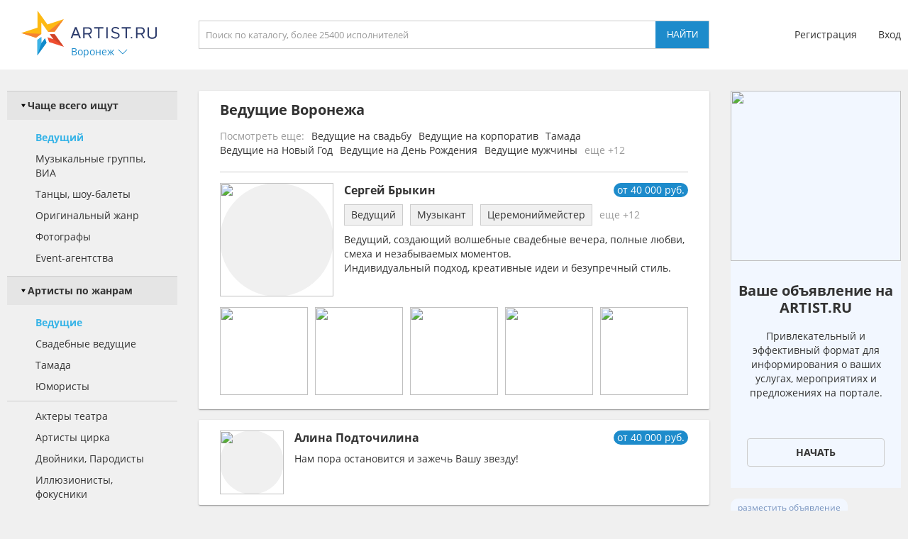

--- FILE ---
content_type: text/html; charset=utf-8
request_url: https://voronezh.artist.ru/Vedushie/
body_size: 17409
content:
<!DOCTYPE html>
<html>
<head>
    <meta http-equiv="Content-Type" content="text/html; charset=utf-8" />

    <title>Лучшие ведущие на свадьбу, юбилей, корпоратив, выпускной в Воронеже  Заказать на Artist.ru</title>
    <meta name="description" content="Те, кто ищет ведущего в Воронеже на свадьбу, детский праздник, день рождения, заходите на Artist.ru. У нас самый большой выбор ведущих банкетов! Прямые телефоны, отзывы, цены." />
    <meta name="keywords" content="ведущий на свадьбу, корпоратив, праздник, ведущий недорого цена" />
            <link rel="canonical" href="https://voronezh.artist.ru/Vedushie/" />
        
    <link rel="apple-touch-icon" sizes="57x57" href="/static/images/favicons/apple-touch-icon-57x57.png">
    <link rel="apple-touch-icon" sizes="60x60" href="/static/images/favicons/apple-touch-icon-60x60.png">
    <link rel="apple-touch-icon" sizes="72x72" href="/static/images/favicons/apple-touch-icon-72x72.png">
    <link rel="apple-touch-icon" sizes="76x76" href="/static/images/favicons/apple-touch-icon-76x76.png">
    <link rel="apple-touch-icon" sizes="114x114" href="/static/images/favicons/apple-touch-icon-114x114.png">
    <link rel="apple-touch-icon" sizes="120x120" href="/static/images/favicons/apple-touch-icon-120x120.png">
    <link rel="apple-touch-icon" sizes="144x144" href="/static/images/favicons/apple-touch-icon-144x144.png">
    <link rel="apple-touch-icon" sizes="152x152" href="/static/images/favicons/apple-touch-icon-152x152.png">
    <link rel="apple-touch-icon" sizes="180x180" href="/static/images/favicons/apple-touch-icon-180x180.png">
    <link rel="icon" type="image/png" href="/static/images/favicons/favicon-16x16.png" sizes="16x16">
    <link rel="icon" type="image/png" href="/static/images/favicons/favicon-32x32.png" sizes="32x32">
    <link rel="icon" type="image/png" href="/static/images/favicons/favicon-96x96.png" sizes="96x96">
    <link rel="icon" type="image/png" href="/static/images/favicons/android-chrome-192x192.png" sizes="192x192">
    <link rel="shortcut icon" href="/static/images/favicons/favicon.ico">
    <link rel="manifest" href="/static/images/favicons/manifest.json">
    <link rel="mask-icon" href="/static/images/favicons/safari-pinned-tab.svg" color="#5bbad5">
    <meta name="apple-mobile-web-app-title" content="Artist.ru">
    <meta name="application-name" content="Artist.ru">
    <meta name="msapplication-TileColor" content="#603cba">
    <meta name="msapplication-TileImage" content="/static/images/favicons/mstile-144x144.png">
    <meta name="msapplication-config" content="/static/images/favicons/browserconfig.xml">
    <meta name="theme-color" content="#ffffff">

    <style type="text/css">
        @font-face { font-family: OpenSans; src: local('Open Sans Regular'), local('OpenSans-Regular'), url( /static/fonts/OpenSans-Regular.woff2 ) format('woff2'); font-display: swap; }
        @font-face { font-family: OpenSansBold; src: local('Open Sans Bold'), local('OpenSans-Bold'), url( /static/fonts/OpenSans-Bold.woff2 ) format('woff2'); font-display: swap; }
    </style>

            <link rel="stylesheet" href="https://artist.ru/static/css/mobile13.css" type="text/css" media="( max-width: 900px )" />
        <link rel="stylesheet" href="https://artist.ru/static/css/style14.css" type="text/css" media="( min-width: 901px )" />

        <link rel="stylesheet" href="https://artist.ru/static/css/anounces_m.css" type="text/css" media="( max-width: 900px )" />
        <link rel="stylesheet" href="https://artist.ru/static/css/anounces_d.css" type="text/css" media="( min-width: 901px )" />

        <meta name="viewport" content="width=device-width, initial-scale=1.0, user-scalable=no">
        <meta http-equiv="X-UA-Compatible" content="IE=edge">
    <meta name="format-detection" content="telephone=no">

    <link rel="stylesheet" href="https://artist.ru/static/css/loaders.css" type="text/css" />

    <script type="text/javascript" src="/static/js/jquery.min.js"></script>
    <script type="text/javascript" src="/static/js/common15.js"></script>
</head>
<body  >
    
    <div class="side_top">
        <div class="block_top">
                            <img class="menu no_miss" src="https://artist.ru/static/images/icons/icon_menu_grey.svg" onclick="common_menu_switch();" />
            
            <div class="block_left">
                                    <div class="block_logo">
                        <a class="logo" href="//voronezh.artist.ru/"><img src="https://artist.ru/static/images/icons/icon_logo.svg" title="Artist.ru" /></a>
                        <div class="block_city container_arrow no_miss" onclick="common_popupcity_toggle( $(this) );">
                            <div class="title nowrap">Воронеж</div>
                            <div class="arrow">
                                <img class="normal" src="https://artist.ru/static/images/icons/icon_arrow_blue_up.svg" />
                                <img class="over" src="https://artist.ru/static/images/icons/icon_arrow_blue_up_over.svg" />
                            </div>
                        </div>
                    </div>

                    <div class="popup_city hidden">
                        <div class="block_header">
                            <div class="header nowrap">Выберите город</div>
                            <img class="close" src="https://artist.ru/static/images/icons/icon_close_white.svg" onclick="common_popupcity_toggle();" />
                        </div>
                                                                                                                                    <div class="block_items">
                                                                                        <a class="item" href="//artist.ru/" onclick="common_get_data( '', { change_city: '-1' }, 0 ); return false;">
                                                                    <img class="flag" src="https://artist.ru/static/images/flags/russia.png" />
                                                                <div class="title nowrap">Вся россия</div>
                            </a>
                                                                                                                                                                        <a class="item" href="//moskva.artist.ru/" onclick="common_get_data( '', { change_city: '21' }, 0 ); return false;">
                                                                <div class="title nowrap">Москва</div>
                            </a>
                                                                                                                                                                        <a class="item" href="//st-peterburg.artist.ru/" onclick="common_get_data( '', { change_city: '22' }, 0 ); return false;">
                                                                <div class="title nowrap">Санкт-Петербург</div>
                            </a>
                                                                                                                                                                        <a class="item" href="//ekaterinburg.artist.ru/" onclick="common_get_data( '', { change_city: '8' }, 0 ); return false;">
                                                                <div class="title nowrap">Екатеринбург</div>
                            </a>
                                                                                                                                                                        <a class="item" href="//kazan.artist.ru/" onclick="common_get_data( '', { change_city: '27' }, 0 ); return false;">
                                                                <div class="title nowrap">Казань</div>
                            </a>
                                                                                                                                                                        <a class="item" href="//krasnodar.artist.ru/" onclick="common_get_data( '', { change_city: '26' }, 0 ); return false;">
                                                                <div class="title nowrap">Краснодар</div>
                            </a>
                                                                                                                                                                        <a class="item" href="//novosibirsk.artist.ru/" onclick="common_get_data( '', { change_city: '23' }, 0 ); return false;">
                                                                <div class="title nowrap">Новосибирск</div>
                            </a>
                                                                                                                                                                        <a class="item" href="//perm.artist.ru/" onclick="common_get_data( '', { change_city: '17' }, 0 ); return false;">
                                                                <div class="title nowrap">Пермь</div>
                            </a>
                                                                                                                                                                        <a class="item" href="//chelyabinsk.artist.ru/" onclick="common_get_data( '', { change_city: '1' }, 0 ); return false;">
                                                                <div class="title nowrap">Челябинск</div>
                            </a>
                                                            </div>
                                                                                                                                                                                <div class="block_items">
                                                                                        <a class="item" href="//anapa.artist.ru/" onclick="common_get_data( '', { change_city: '66' }, 0 ); return false;">
                                                                <div class="title nowrap">Анапа</div>
                            </a>
                                                                                                                                                                        <a class="item" href="//barnaul.artist.ru/" onclick="common_get_data( '', { change_city: '39' }, 0 ); return false;">
                                                                <div class="title nowrap">Барнаул</div>
                            </a>
                                                                                                                                                                        <a class="item" href="//belgorod.artist.ru/" onclick="common_get_data( '', { change_city: '55' }, 0 ); return false;">
                                                                <div class="title nowrap">Белгород</div>
                            </a>
                                                                                                                                                                        <a class="item" href="//bryansk.artist.ru/" onclick="common_get_data( '', { change_city: '48' }, 0 ); return false;">
                                                                <div class="title nowrap">Брянск</div>
                            </a>
                                                                                                                                                                        <a class="item" href="//novgorod.artist.ru/" onclick="common_get_data( '', { change_city: '70' }, 0 ); return false;">
                                                                <div class="title nowrap">Великий Новгород</div>
                            </a>
                                                                                                                                                                        <a class="item" href="//verhnyaya-pyshma.artist.ru/" onclick="common_get_data( '', { change_city: '64' }, 0 ); return false;">
                                                                <div class="title nowrap">Верхняя Пышма</div>
                            </a>
                                                                                                                                                                        <a class="item" href="//vladivostok.artist.ru/" onclick="common_get_data( '', { change_city: '56' }, 0 ); return false;">
                                                                <div class="title nowrap">Владивосток</div>
                            </a>
                                                                                                                                                                        <a class="item" href="//vladimir.artist.ru/" onclick="common_get_data( '', { change_city: '67' }, 0 ); return false;">
                                                                <div class="title nowrap">Владимир</div>
                            </a>
                                                                                                                                                                        <a class="item" href="//volgograd.artist.ru/" onclick="common_get_data( '', { change_city: '36' }, 0 ); return false;">
                                                                <div class="title nowrap">Волгоград</div>
                            </a>
                                                            </div>
                                                                                                                                                                                <div class="block_items">
                                                                                        <a class="item" href="//voronezh.artist.ru/" onclick="common_get_data( '', { change_city: '30' }, 0 ); return false;">
                                                                <div class="title nowrap">Воронеж</div>
                            </a>
                                                                                                                                                                        <a class="item" href="//izhevsk.artist.ru/" onclick="common_get_data( '', { change_city: '31' }, 0 ); return false;">
                                                                <div class="title nowrap">Ижевск</div>
                            </a>
                                                                                                                                                                        <a class="item" href="//irkutsk.artist.ru/" onclick="common_get_data( '', { change_city: '40' }, 0 ); return false;">
                                                                <div class="title nowrap">Иркутск</div>
                            </a>
                                                                                                                                                                        <a class="item" href="//kaliningrad.artist.ru/" onclick="common_get_data( '', { change_city: '58' }, 0 ); return false;">
                                                                <div class="title nowrap">Калининград</div>
                            </a>
                                                                                                                                                                        <a class="item" href="//kaluga.artist.ru/" onclick="common_get_data( '', { change_city: '71' }, 0 ); return false;">
                                                                <div class="title nowrap">Калуга</div>
                            </a>
                                                                                                                                                                        <a class="item" href="//kamensk-uralskiy.artist.ru/" onclick="common_get_data( '', { change_city: '68' }, 0 ); return false;">
                                                                <div class="title nowrap">Каменск-Уральский</div>
                            </a>
                                                                                                                                                                        <a class="item" href="//kemerovo.artist.ru/" onclick="common_get_data( '', { change_city: '44' }, 0 ); return false;">
                                                                <div class="title nowrap">Кемерово</div>
                            </a>
                                                                                                                                                                        <a class="item" href="//kostroma.artist.ru/" onclick="common_get_data( '', { change_city: '49' }, 0 ); return false;">
                                                                <div class="title nowrap">Кострома</div>
                            </a>
                                                                                                                                                                        <a class="item" href="//krasnoyarsk.artist.ru/" onclick="common_get_data( '', { change_city: '35' }, 0 ); return false;">
                                                                <div class="title nowrap">Красноярск</div>
                            </a>
                                                            </div>
                                                                                                                                                                                <div class="block_items">
                                                                                        <a class="item" href="//kurgan.artist.ru/" onclick="common_get_data( '', { change_city: '10' }, 0 ); return false;">
                                                                <div class="title nowrap">Курган</div>
                            </a>
                                                                                                                                                                        <a class="item" href="//magnitogorsk.artist.ru/" onclick="common_get_data( '', { change_city: '3' }, 0 ); return false;">
                                                                <div class="title nowrap">Магнитогорск</div>
                            </a>
                                                                                                                                                                        <a class="item" href="//miass.artist.ru/" onclick="common_get_data( '', { change_city: '69' }, 0 ); return false;">
                                                                <div class="title nowrap">Миасс</div>
                            </a>
                                                                                                                                                                        <a class="item" href="//nabchelny.artist.ru/" onclick="common_get_data( '', { change_city: '62' }, 0 ); return false;">
                                                                <div class="title nowrap">Набережные Челны</div>
                            </a>
                                                                                                                                                                        <a class="item" href="//n-novgorod.artist.ru/" onclick="common_get_data( '', { change_city: '24' }, 0 ); return false;">
                                                                <div class="title nowrap">Нижний Новгород</div>
                            </a>
                                                                                                                                                                        <a class="item" href="//n-tagil.artist.ru/" onclick="common_get_data( '', { change_city: '5' }, 0 ); return false;">
                                                                <div class="title nowrap">Нижний Тагил</div>
                            </a>
                                                                                                                                                                        <a class="item" href="//novokuznetsk.artist.ru/" onclick="common_get_data( '', { change_city: '50' }, 0 ); return false;">
                                                                <div class="title nowrap">Новокузнецк</div>
                            </a>
                                                                                                                                                                        <a class="item" href="//novorossiysk.artist.ru/" onclick="common_get_data( '', { change_city: '65' }, 0 ); return false;">
                                                                <div class="title nowrap">Новороссийск</div>
                            </a>
                                                                                                                                                                        <a class="item" href="//omsk.artist.ru/" onclick="common_get_data( '', { change_city: '34' }, 0 ); return false;">
                                                                <div class="title nowrap">Омск</div>
                            </a>
                                                            </div>
                                                                                                                                                                                <div class="block_items">
                                                                                        <a class="item" href="//orenburg.artist.ru/" onclick="common_get_data( '', { change_city: '42' }, 0 ); return false;">
                                                                <div class="title nowrap">Оренбург</div>
                            </a>
                                                                                                                                                                        <a class="item" href="//orel.artist.ru/" onclick="common_get_data( '', { change_city: '59' }, 0 ); return false;">
                                                                <div class="title nowrap">Орёл</div>
                            </a>
                                                                                                                                                                        <a class="item" href="//pervouralsk.artist.ru/" onclick="common_get_data( '', { change_city: '63' }, 0 ); return false;">
                                                                <div class="title nowrap">Первоуральск</div>
                            </a>
                                                                                                                                                                        <a class="item" href="//rostov-na-donu.artist.ru/" onclick="common_get_data( '', { change_city: '33' }, 0 ); return false;">
                                                                <div class="title nowrap">Ростов-на-Дону</div>
                            </a>
                                                                                                                                                                        <a class="item" href="//ryazan.artist.ru/" onclick="common_get_data( '', { change_city: '54' }, 0 ); return false;">
                                                                <div class="title nowrap">Рязань</div>
                            </a>
                                                                                                                                                                        <a class="item" href="//samara.artist.ru/" onclick="common_get_data( '', { change_city: '28' }, 0 ); return false;">
                                                                <div class="title nowrap">Самара</div>
                            </a>
                                                                                                                                                                        <a class="item" href="//saratov.artist.ru/" onclick="common_get_data( '', { change_city: '37' }, 0 ); return false;">
                                                                <div class="title nowrap">Саратов</div>
                            </a>
                                                                                                                                                                        <a class="item" href="//sochi.artist.ru/" onclick="common_get_data( '', { change_city: '52' }, 0 ); return false;">
                                                                <div class="title nowrap">Сочи</div>
                            </a>
                                                                                                                                                                        <a class="item" href="//surgut.artist.ru/" onclick="common_get_data( '', { change_city: '12' }, 0 ); return false;">
                                                                <div class="title nowrap">Сургут</div>
                            </a>
                                                            </div>
                                                                                                                                                                                <div class="block_items">
                                                                                        <a class="item" href="//tver.artist.ru/" onclick="common_get_data( '', { change_city: '47' }, 0 ); return false;">
                                                                <div class="title nowrap">Тверь</div>
                            </a>
                                                                                                                                                                        <a class="item" href="//tolyatti.artist.ru/" onclick="common_get_data( '', { change_city: '38' }, 0 ); return false;">
                                                                <div class="title nowrap">Тольятти</div>
                            </a>
                                                                                                                                                                        <a class="item" href="//tomsk.artist.ru/" onclick="common_get_data( '', { change_city: '43' }, 0 ); return false;">
                                                                <div class="title nowrap">Томск</div>
                            </a>
                                                                                                                                                                        <a class="item" href="//tula.artist.ru/" onclick="common_get_data( '', { change_city: '45' }, 0 ); return false;">
                                                                <div class="title nowrap">Тула</div>
                            </a>
                                                                                                                                                                        <a class="item" href="//tyumen.artist.ru/" onclick="common_get_data( '', { change_city: '2' }, 0 ); return false;">
                                                                <div class="title nowrap">Тюмень</div>
                            </a>
                                                                                                                                                                        <a class="item" href="//ufa.artist.ru/" onclick="common_get_data( '', { change_city: '18' }, 0 ); return false;">
                                                                <div class="title nowrap">Уфа</div>
                            </a>
                                                                                                                                                                        <a class="item" href="//habarovsk.artist.ru/" onclick="common_get_data( '', { change_city: '57' }, 0 ); return false;">
                                                                <div class="title nowrap">Хабаровск</div>
                            </a>
                                                                                                                                                                        <a class="item" href="//cheboksary.artist.ru/" onclick="common_get_data( '', { change_city: '46' }, 0 ); return false;">
                                                                <div class="title nowrap">Чебоксары</div>
                            </a>
                                                                                                                                                                        <a class="item" href="//yaroslavl.artist.ru/" onclick="common_get_data( '', { change_city: '41' }, 0 ); return false;">
                                                                <div class="title nowrap">Ярославль</div>
                            </a>
                                                            </div>
                                                                                                                                                                                <div class="block_items">
                                                                                        <a class="item" href="//krym.artist.ru/" onclick="common_get_data( '', { change_city: '53' }, 0 ); return false;">
                                                                    <img class="flag" src="https://artist.ru/static/images/flags/krym.png" />
                                                                <div class="title nowrap">Крым</div>
                            </a>
                                                                                                                                                                        <a class="item" href="//belorussia.artist.ru/" onclick="common_get_data( '', { change_city: '32' }, 0 ); return false;">
                                                                    <img class="flag" src="https://artist.ru/static/images/flags/belorussia.png" />
                                                                <div class="title nowrap">Белоруссия</div>
                            </a>
                                                                                                                                                                        <a class="item" href="//kazahstan.artist.ru/" onclick="common_get_data( '', { change_city: '29' }, 0 ); return false;">
                                                                    <img class="flag" src="https://artist.ru/static/images/flags/kazahstan.png" />
                                                                <div class="title nowrap">Казахстан</div>
                            </a>
                                                                                                                                                                        <a class="item" href="//ukraine.artist.ru/" onclick="common_get_data( '', { change_city: '25' }, 0 ); return false;">
                                                                    <img class="flag" src="https://artist.ru/static/images/flags/ukraine.png" />
                                                                <div class="title nowrap">Украина</div>
                            </a>
                                                                                                                                                                        <a class="item" href="//region.artist.ru/" onclick="common_get_data( '', { change_city: '19' }, 0 ); return false;">
                                                                <div class="title nowrap">Другие регионы</div>
                            </a>
                                                                                                                                                                    </div>
                                            </div>
                            </div>
            <div class="block_center">
                <a class="block_logo" href="//voronezh.artist.ru/"><img src="https://artist.ru/static/images/icons/icon_logo.svg" title="Artist.ru" /></a>
                <div class="block_title nowrap">Ведущие Воронежа</div>
                                    <div class="block_search">
                                                    <input type="text" name="search" placeholder="Поиск по каталогу, более 25400 исполнителей" value="" onkeyup="return common_hook_enter( event, $(this).parent() );" />
                            <input type="button" value="Найти" onclick="common_get_search( '/catalog/', true );" />
                                            </div>
                            </div>
                            <div class="block_right">
                                            <div class="block_login">
                            <a class="item" href="//profile.artist.ru/register/">Регистрация</a>
                            <a class="item login no_miss" href="" onclick="return common_popuplogin_toggle( $(this), null, null, null );">Вход</a>
                        </div>
                    
                    <a class="block_button_search mobile_only" href="/catalog/" onclick="return common_search_switch( $(this) );">
                        <img class="search" src="https://artist.ru/static/images/icons/icon_search_grey.svg" />
                        <img class="cancel" src="https://artist.ru/static/images/icons/icon_close_grey.svg" />
                    </a>
                </div>
                    </div>
    </div>

            <div class="popup_login hidden">
            <div class="container">
                <div class="main">
                    <div class="header">Авторизация</div>

                    <div class="input_header">Логин</div>
                    <input type="text" name="login" placeholder="электронная почта или телефон" value="" />
                    <div class="input_header">Пароль</div>
                    <input type="password" name="password" value="" onkeypress="return common_hook_enter( event, $(this).parent() )" />

                    <div class="buttons">
                        <input type="button" value="Войти" onclick="common_popuplogin_auth();" />
                        <a class="item" href="//profile.artist.ru/remember/">восстановить доступ</a>
                    </div>
                </div>

                <div class="other">
                    <div class="header">Войдите через социальные сети: </div>

                    <a class="item item_vk" href="https://profile.artist.ru/auth/go/?method=vk" title="ВКонтакте" onclick="return common_popuplogin_link( $(this) );">
                        <img class="normal" src="https://artist.ru/static/images/icons/icon_vk_white.svg" />
                    </a>
                    <a class="item item_ok" href="https://profile.artist.ru/auth/go/?method=ok" title="Одноклассники" onclick="return common_popuplogin_link( $(this) );">
                        <img class="normal" src="https://artist.ru/static/images/icons/icon_ok_white.svg" />
                    </a>
                    <a class="item item_google" href="https://profile.artist.ru/auth/go/?method=google" title="Google" onclick="return common_popuplogin_link( $(this) );" style="display: none !important;">
                        <img class="normal" src="https://artist.ru/static/images/icons/icon_google_white.svg" />
                    </a>
                </div>

                <div class="fastreg">
                    <div class="input_header">или зарегистрируйтесь по e-mail</div>

                    <div class="buttons">
                        <input type="text" name="email" value="" />
                        <input type="button" value="Продолжить" onclick="common_popuplogin_fastreg();" />
                    </div>
                </div>

                <div class="fastreg_pin">
                    <div class="input_header">Вам отправлено сообщение на e-mail</div>

                    <div class="buttons">
                        <input type="text" name="pin" placeholder="Пин-код из сообщения" value="" />
                        <input type="button" value="Продолжить" onclick="common_popuplogin_fastreg_pin();" />
                    </div>
                </div>

                <img class="logo" src="https://artist.ru/static/images/icons/icon_logo_white.svg" />
                <img class="close" src="https://artist.ru/static/images/icons/icon_close_white.svg" onclick="common_popup_closeall();" />
            </div>
        </div>
    
    <div class="side_center  transparent">
        <div class="block_menu">
            <img class="button_menu_close no_miss mobile_only" src="https://artist.ru/static/images/icons/icon_close_white.svg" onclick="common_menu_switch();" />

                            <a class="item mobile_only" href="" onclick="return common_popuplogin_toggle( null, null, null, null );">
                    <div class="header">
                        <div class="title">Вход</div>
                    </div>
                </a>

                <a class="item mobile_only" href="//profile.artist.ru/register/">
                    <div class="header">
                        <div class="title">Регистрация</div>
                    </div>
                </a>
            
            <div class="item block_city" onclick="common_menu_toggle( $(this) );">
                <div class="header">
                    <div class="description">Выбранный город</div>
                    <div class="title nowrap">Воронеж</div>
                </div>
                <div class="subitems">
                                            <a class="subitem" href="//artist.ru/" onclick="common_get_data( '', { change_city: '-1' }, 0 ); return false;">
                                                            <img class="logo" src="https://artist.ru/static/images/flags/russia.png" />
                                                        <div class="title nowrap">Вся россия</div>
                        </a>
                                            <a class="subitem" href="//moskva.artist.ru/" onclick="common_get_data( '', { change_city: '21' }, 0 ); return false;">
                                                        <div class="title nowrap">Москва</div>
                        </a>
                                            <a class="subitem" href="//st-peterburg.artist.ru/" onclick="common_get_data( '', { change_city: '22' }, 0 ); return false;">
                                                        <div class="title nowrap">Санкт-Петербург</div>
                        </a>
                                            <a class="subitem" href="//ekaterinburg.artist.ru/" onclick="common_get_data( '', { change_city: '8' }, 0 ); return false;">
                                                        <div class="title nowrap">Екатеринбург</div>
                        </a>
                                            <a class="subitem" href="//kazan.artist.ru/" onclick="common_get_data( '', { change_city: '27' }, 0 ); return false;">
                                                        <div class="title nowrap">Казань</div>
                        </a>
                                            <a class="subitem" href="//krasnodar.artist.ru/" onclick="common_get_data( '', { change_city: '26' }, 0 ); return false;">
                                                        <div class="title nowrap">Краснодар</div>
                        </a>
                                            <a class="subitem" href="//novosibirsk.artist.ru/" onclick="common_get_data( '', { change_city: '23' }, 0 ); return false;">
                                                        <div class="title nowrap">Новосибирск</div>
                        </a>
                                            <a class="subitem" href="//perm.artist.ru/" onclick="common_get_data( '', { change_city: '17' }, 0 ); return false;">
                                                        <div class="title nowrap">Пермь</div>
                        </a>
                                            <a class="subitem" href="//chelyabinsk.artist.ru/" onclick="common_get_data( '', { change_city: '1' }, 0 ); return false;">
                                                        <div class="title nowrap">Челябинск</div>
                        </a>
                                            <a class="subitem" href="//anapa.artist.ru/" onclick="common_get_data( '', { change_city: '66' }, 0 ); return false;">
                                                        <div class="title nowrap">Анапа</div>
                        </a>
                                            <a class="subitem" href="//barnaul.artist.ru/" onclick="common_get_data( '', { change_city: '39' }, 0 ); return false;">
                                                        <div class="title nowrap">Барнаул</div>
                        </a>
                                            <a class="subitem" href="//belgorod.artist.ru/" onclick="common_get_data( '', { change_city: '55' }, 0 ); return false;">
                                                        <div class="title nowrap">Белгород</div>
                        </a>
                                            <a class="subitem" href="//bryansk.artist.ru/" onclick="common_get_data( '', { change_city: '48' }, 0 ); return false;">
                                                        <div class="title nowrap">Брянск</div>
                        </a>
                                            <a class="subitem" href="//novgorod.artist.ru/" onclick="common_get_data( '', { change_city: '70' }, 0 ); return false;">
                                                        <div class="title nowrap">Великий Новгород</div>
                        </a>
                                            <a class="subitem" href="//verhnyaya-pyshma.artist.ru/" onclick="common_get_data( '', { change_city: '64' }, 0 ); return false;">
                                                        <div class="title nowrap">Верхняя Пышма</div>
                        </a>
                                            <a class="subitem" href="//vladivostok.artist.ru/" onclick="common_get_data( '', { change_city: '56' }, 0 ); return false;">
                                                        <div class="title nowrap">Владивосток</div>
                        </a>
                                            <a class="subitem" href="//vladimir.artist.ru/" onclick="common_get_data( '', { change_city: '67' }, 0 ); return false;">
                                                        <div class="title nowrap">Владимир</div>
                        </a>
                                            <a class="subitem" href="//volgograd.artist.ru/" onclick="common_get_data( '', { change_city: '36' }, 0 ); return false;">
                                                        <div class="title nowrap">Волгоград</div>
                        </a>
                                            <a class="subitem" href="//voronezh.artist.ru/" onclick="common_get_data( '', { change_city: '30' }, 0 ); return false;">
                                                        <div class="title nowrap">Воронеж</div>
                        </a>
                                            <a class="subitem" href="//izhevsk.artist.ru/" onclick="common_get_data( '', { change_city: '31' }, 0 ); return false;">
                                                        <div class="title nowrap">Ижевск</div>
                        </a>
                                            <a class="subitem" href="//irkutsk.artist.ru/" onclick="common_get_data( '', { change_city: '40' }, 0 ); return false;">
                                                        <div class="title nowrap">Иркутск</div>
                        </a>
                                            <a class="subitem" href="//kaliningrad.artist.ru/" onclick="common_get_data( '', { change_city: '58' }, 0 ); return false;">
                                                        <div class="title nowrap">Калининград</div>
                        </a>
                                            <a class="subitem" href="//kaluga.artist.ru/" onclick="common_get_data( '', { change_city: '71' }, 0 ); return false;">
                                                        <div class="title nowrap">Калуга</div>
                        </a>
                                            <a class="subitem" href="//kamensk-uralskiy.artist.ru/" onclick="common_get_data( '', { change_city: '68' }, 0 ); return false;">
                                                        <div class="title nowrap">Каменск-Уральский</div>
                        </a>
                                            <a class="subitem" href="//kemerovo.artist.ru/" onclick="common_get_data( '', { change_city: '44' }, 0 ); return false;">
                                                        <div class="title nowrap">Кемерово</div>
                        </a>
                                            <a class="subitem" href="//kostroma.artist.ru/" onclick="common_get_data( '', { change_city: '49' }, 0 ); return false;">
                                                        <div class="title nowrap">Кострома</div>
                        </a>
                                            <a class="subitem" href="//krasnoyarsk.artist.ru/" onclick="common_get_data( '', { change_city: '35' }, 0 ); return false;">
                                                        <div class="title nowrap">Красноярск</div>
                        </a>
                                            <a class="subitem" href="//kurgan.artist.ru/" onclick="common_get_data( '', { change_city: '10' }, 0 ); return false;">
                                                        <div class="title nowrap">Курган</div>
                        </a>
                                            <a class="subitem" href="//magnitogorsk.artist.ru/" onclick="common_get_data( '', { change_city: '3' }, 0 ); return false;">
                                                        <div class="title nowrap">Магнитогорск</div>
                        </a>
                                            <a class="subitem" href="//miass.artist.ru/" onclick="common_get_data( '', { change_city: '69' }, 0 ); return false;">
                                                        <div class="title nowrap">Миасс</div>
                        </a>
                                            <a class="subitem" href="//nabchelny.artist.ru/" onclick="common_get_data( '', { change_city: '62' }, 0 ); return false;">
                                                        <div class="title nowrap">Набережные Челны</div>
                        </a>
                                            <a class="subitem" href="//n-novgorod.artist.ru/" onclick="common_get_data( '', { change_city: '24' }, 0 ); return false;">
                                                        <div class="title nowrap">Нижний Новгород</div>
                        </a>
                                            <a class="subitem" href="//n-tagil.artist.ru/" onclick="common_get_data( '', { change_city: '5' }, 0 ); return false;">
                                                        <div class="title nowrap">Нижний Тагил</div>
                        </a>
                                            <a class="subitem" href="//novokuznetsk.artist.ru/" onclick="common_get_data( '', { change_city: '50' }, 0 ); return false;">
                                                        <div class="title nowrap">Новокузнецк</div>
                        </a>
                                            <a class="subitem" href="//novorossiysk.artist.ru/" onclick="common_get_data( '', { change_city: '65' }, 0 ); return false;">
                                                        <div class="title nowrap">Новороссийск</div>
                        </a>
                                            <a class="subitem" href="//omsk.artist.ru/" onclick="common_get_data( '', { change_city: '34' }, 0 ); return false;">
                                                        <div class="title nowrap">Омск</div>
                        </a>
                                            <a class="subitem" href="//orenburg.artist.ru/" onclick="common_get_data( '', { change_city: '42' }, 0 ); return false;">
                                                        <div class="title nowrap">Оренбург</div>
                        </a>
                                            <a class="subitem" href="//orel.artist.ru/" onclick="common_get_data( '', { change_city: '59' }, 0 ); return false;">
                                                        <div class="title nowrap">Орёл</div>
                        </a>
                                            <a class="subitem" href="//pervouralsk.artist.ru/" onclick="common_get_data( '', { change_city: '63' }, 0 ); return false;">
                                                        <div class="title nowrap">Первоуральск</div>
                        </a>
                                            <a class="subitem" href="//rostov-na-donu.artist.ru/" onclick="common_get_data( '', { change_city: '33' }, 0 ); return false;">
                                                        <div class="title nowrap">Ростов-на-Дону</div>
                        </a>
                                            <a class="subitem" href="//ryazan.artist.ru/" onclick="common_get_data( '', { change_city: '54' }, 0 ); return false;">
                                                        <div class="title nowrap">Рязань</div>
                        </a>
                                            <a class="subitem" href="//samara.artist.ru/" onclick="common_get_data( '', { change_city: '28' }, 0 ); return false;">
                                                        <div class="title nowrap">Самара</div>
                        </a>
                                            <a class="subitem" href="//saratov.artist.ru/" onclick="common_get_data( '', { change_city: '37' }, 0 ); return false;">
                                                        <div class="title nowrap">Саратов</div>
                        </a>
                                            <a class="subitem" href="//sochi.artist.ru/" onclick="common_get_data( '', { change_city: '52' }, 0 ); return false;">
                                                        <div class="title nowrap">Сочи</div>
                        </a>
                                            <a class="subitem" href="//surgut.artist.ru/" onclick="common_get_data( '', { change_city: '12' }, 0 ); return false;">
                                                        <div class="title nowrap">Сургут</div>
                        </a>
                                            <a class="subitem" href="//tver.artist.ru/" onclick="common_get_data( '', { change_city: '47' }, 0 ); return false;">
                                                        <div class="title nowrap">Тверь</div>
                        </a>
                                            <a class="subitem" href="//tolyatti.artist.ru/" onclick="common_get_data( '', { change_city: '38' }, 0 ); return false;">
                                                        <div class="title nowrap">Тольятти</div>
                        </a>
                                            <a class="subitem" href="//tomsk.artist.ru/" onclick="common_get_data( '', { change_city: '43' }, 0 ); return false;">
                                                        <div class="title nowrap">Томск</div>
                        </a>
                                            <a class="subitem" href="//tula.artist.ru/" onclick="common_get_data( '', { change_city: '45' }, 0 ); return false;">
                                                        <div class="title nowrap">Тула</div>
                        </a>
                                            <a class="subitem" href="//tyumen.artist.ru/" onclick="common_get_data( '', { change_city: '2' }, 0 ); return false;">
                                                        <div class="title nowrap">Тюмень</div>
                        </a>
                                            <a class="subitem" href="//ufa.artist.ru/" onclick="common_get_data( '', { change_city: '18' }, 0 ); return false;">
                                                        <div class="title nowrap">Уфа</div>
                        </a>
                                            <a class="subitem" href="//habarovsk.artist.ru/" onclick="common_get_data( '', { change_city: '57' }, 0 ); return false;">
                                                        <div class="title nowrap">Хабаровск</div>
                        </a>
                                            <a class="subitem" href="//cheboksary.artist.ru/" onclick="common_get_data( '', { change_city: '46' }, 0 ); return false;">
                                                        <div class="title nowrap">Чебоксары</div>
                        </a>
                                            <a class="subitem" href="//yaroslavl.artist.ru/" onclick="common_get_data( '', { change_city: '41' }, 0 ); return false;">
                                                        <div class="title nowrap">Ярославль</div>
                        </a>
                                            <a class="subitem" href="//krym.artist.ru/" onclick="common_get_data( '', { change_city: '53' }, 0 ); return false;">
                                                            <img class="logo" src="https://artist.ru/static/images/flags/krym.png" />
                                                        <div class="title nowrap">Крым</div>
                        </a>
                                            <a class="subitem" href="//belorussia.artist.ru/" onclick="common_get_data( '', { change_city: '32' }, 0 ); return false;">
                                                            <img class="logo" src="https://artist.ru/static/images/flags/belorussia.png" />
                                                        <div class="title nowrap">Белоруссия</div>
                        </a>
                                            <a class="subitem" href="//kazahstan.artist.ru/" onclick="common_get_data( '', { change_city: '29' }, 0 ); return false;">
                                                            <img class="logo" src="https://artist.ru/static/images/flags/kazahstan.png" />
                                                        <div class="title nowrap">Казахстан</div>
                        </a>
                                            <a class="subitem" href="//ukraine.artist.ru/" onclick="common_get_data( '', { change_city: '25' }, 0 ); return false;">
                                                            <img class="logo" src="https://artist.ru/static/images/flags/ukraine.png" />
                                                        <div class="title nowrap">Украина</div>
                        </a>
                                            <a class="subitem" href="//region.artist.ru/" onclick="common_get_data( '', { change_city: '19' }, 0 ); return false;">
                                                        <div class="title nowrap">Другие регионы</div>
                        </a>
                                    </div>
            </div>

            <div class="item block_favorites hidden" onclick="common_menu_open( $(this) );">
                            </div>

                        <div class="item active " onclick="common_menu_open( $(this) );">
            <div class="header container_icon">
                <div class="icon">
                    <img class="normal" src="/static/images/icons/icon_arrow_play.svg" />
                    <img class="over" src="/static/images/icons/icon_arrow_play_lblue.svg" />
                </div>
                <div class="title">Чаще всего ищут</div>
                <div class="description"></div>
            </div>
            <div class="subitems">
                                                            <a class="subitem active " href="/Vedushie/">
                                                        <div class="title">Ведущий</div>
                            <div class="badge  hidden"></div>
                        </a>
                                                                                <a class="subitem " href="/Muzykalnye_gruppy_via/">
                                                        <div class="title">Музыкальные группы, ВИА</div>
                            <div class="badge  hidden"></div>
                        </a>
                                                                                <a class="subitem " href="/Tanci_show_balet/">
                                                        <div class="title">Танцы, шоу-балеты</div>
                            <div class="badge  hidden"></div>
                        </a>
                                                                                <a class="subitem " href="/Originalnyi_zhanr/">
                                                        <div class="title">Оригинальный жанр</div>
                            <div class="badge  hidden"></div>
                        </a>
                                                                                <a class="subitem " href="/Photograph_fotosjomka/">
                                                        <div class="title">Фотографы</div>
                            <div class="badge  hidden"></div>
                        </a>
                                                                                <a class="subitem " href="/Event-agentstvo/">
                                                        <div class="title">Event-агентства</div>
                            <div class="badge  hidden"></div>
                        </a>
                                                </div>
        </div>
                <div class="item active " onclick="common_menu_open( $(this) );">
            <div class="header container_icon">
                <div class="icon">
                    <img class="normal" src="/static/images/icons/icon_arrow_play.svg" />
                    <img class="over" src="/static/images/icons/icon_arrow_play_lblue.svg" />
                </div>
                <div class="title">Артисты по жанрам</div>
                <div class="description">Ведущие, Шоу-балеты, Fire-шоу, Фокусники, Клоуны, Стриптиз, ...</div>
            </div>
            <div class="subitems">
                                                            <a class="subitem active " href="/Vedushie/">
                                                        <div class="title">Ведущие</div>
                            <div class="badge  hidden"></div>
                        </a>
                                                                                <a class="subitem " href="/Vedushie/svadba/">
                                                        <div class="title">Свадебные ведущие</div>
                            <div class="badge  hidden"></div>
                        </a>
                                                                                <a class="subitem " href="/Tamada/">
                                                        <div class="title">Тамада</div>
                            <div class="badge  hidden"></div>
                        </a>
                                                                                <a class="subitem " href="/Umoristy/">
                                                        <div class="title">Юмористы</div>
                            <div class="badge  hidden"></div>
                        </a>
                                                                                <div class="divisor"></div>

                                                                                <a class="subitem " href="/Akteri_teatra/">
                                                        <div class="title">Актеры театра</div>
                            <div class="badge  hidden"></div>
                        </a>
                                                                                <a class="subitem " href="/Artisty_circus/">
                                                        <div class="title">Артисты цирка</div>
                            <div class="badge  hidden"></div>
                        </a>
                                                                                <a class="subitem " href="/Dvoiniki_parodisty/">
                                                        <div class="title">Двойники, Пародисты</div>
                            <div class="badge  hidden"></div>
                        </a>
                                                                                <a class="subitem " href="/Illyuzionisti_fokusniki/">
                                                        <div class="title">Иллюзионисты, фокусники</div>
                            <div class="badge  hidden"></div>
                        </a>
                                                                                <a class="subitem " href="/Originalnyi_zhanr/">
                                                        <div class="title">Оригинальный жанр</div>
                            <div class="badge  hidden"></div>
                        </a>
                                                                                <a class="subitem " href="/Klouny/">
                                                        <div class="title">Клоуны</div>
                            <div class="badge  hidden"></div>
                        </a>
                                                                                <a class="subitem " href="/Zhivye_statui/">
                                                        <div class="title">Живые статуи</div>
                            <div class="badge  hidden"></div>
                        </a>
                                                                                <a class="subitem " href="/Rostovye_kukly/">
                                                        <div class="title">Ростовые куклы</div>
                            <div class="badge  hidden"></div>
                        </a>
                                                                                <a class="subitem " href="/Ded_moroz_i_snegurochka/">
                                                        <div class="title">Дед мороз и снегурочка</div>
                            <div class="badge  hidden"></div>
                        </a>
                                                                                <div class="divisor"></div>

                                                                                <a class="subitem " href="/Barmen_show/">
                                                        <div class="title">Бармен-шоу</div>
                            <div class="badge  hidden"></div>
                        </a>
                                                                                <a class="subitem " href="/Fire_show/">
                                                        <div class="title">Огненное шоу (Fire-show)</div>
                            <div class="badge  hidden"></div>
                        </a>
                                                                                <a class="subitem " href="/Pesochnoe_show/">
                                                        <div class="title">Песочное шоу</div>
                            <div class="badge  hidden"></div>
                        </a>
                                                                                <a class="subitem " href="/Travesti_show/">
                                                        <div class="title">Травести-Шоу</div>
                            <div class="badge  hidden"></div>
                        </a>
                                                                                <a class="subitem " href="/Show_barabanov/">
                                                        <div class="title">Шоу барабанов</div>
                            <div class="badge  hidden"></div>
                        </a>
                                                                                <a class="subitem " href="/Show_mylnyh_puzirey/">
                                                        <div class="title">Шоу мыльных пузырей</div>
                            <div class="badge  hidden"></div>
                        </a>
                                                                                <a class="subitem " href="/Extrim_show/">
                                                        <div class="title">Экстрим-шоу</div>
                            <div class="badge  hidden"></div>
                        </a>
                                                                                <div class="divisor"></div>

                                                                                <a class="subitem " href="/Tanci_show_balet/">
                                                        <div class="title">Танцы, Шоу-балеты</div>
                            <div class="badge  hidden"></div>
                        </a>
                                                                                <a class="subitem " href="/Klubnye_tanci_animatory/">
                                                        <div class="title">Клубные танцы, Аниматоры</div>
                            <div class="badge  hidden"></div>
                        </a>
                                                                                <a class="subitem " href="/Striptiz_i_eroticheskie_show/">
                                                        <div class="title">Стриптиз, Эротические шоу</div>
                            <div class="badge  hidden"></div>
                        </a>
                                                </div>
        </div>
                <div class="item  " onclick="common_menu_open( $(this) );">
            <div class="header container_icon">
                <div class="icon">
                    <img class="normal" src="/static/images/icons/icon_arrow_play.svg" />
                    <img class="over" src="/static/images/icons/icon_arrow_play_lblue.svg" />
                </div>
                <div class="title">Музыканты</div>
                <div class="description">Вокалисты, ВИА, Аккордеон, Гитара, Скрипка, Саксофон, Шансон, Dj...</div>
            </div>
            <div class="subitems">
                                                            <a class="subitem " href="/Vokalisty/">
                                                        <div class="title">Вокалисты</div>
                            <div class="badge  hidden"></div>
                        </a>
                                                                                <a class="subitem " href="/Vokalistki/">
                                                        <div class="title">Вокалистки</div>
                            <div class="badge  hidden"></div>
                        </a>
                                                                                <a class="subitem " href="/Vokalnye_gruppy_duety/">
                                                        <div class="title">Вокальные группы, дуэты</div>
                            <div class="badge  hidden"></div>
                        </a>
                                                                                <a class="subitem " href="/Muzykalnye_gruppy_via/">
                                                        <div class="title">Музыкальные группы, ВИА</div>
                            <div class="badge  hidden"></div>
                        </a>
                                                                                <a class="subitem " href="/Instrumentalnie_kollektivy_orkestry/">
                                                        <div class="title">Инструментальные коллективы, оркестры</div>
                            <div class="badge  hidden"></div>
                        </a>
                                                                                <div class="divisor"></div>

                                                                                <a class="subitem " href="/Akkordeon/">
                                                        <div class="title">Аккордеон</div>
                            <div class="badge  hidden"></div>
                        </a>
                                                                                <a class="subitem " href="/Arfa/">
                                                        <div class="title">Арфа</div>
                            <div class="badge  hidden"></div>
                        </a>
                                                                                <a class="subitem " href="/Gitaristy/">
                                                        <div class="title">Гитаристы</div>
                            <div class="badge  hidden"></div>
                        </a>
                                                                                <a class="subitem " href="/Klavishniki/">
                                                        <div class="title">Клавишники</div>
                            <div class="badge  hidden"></div>
                        </a>
                                                                                <a class="subitem " href="/Narodnye_instrumenty/">
                                                        <div class="title">Народные инструменты</div>
                            <div class="badge  hidden"></div>
                        </a>
                                                                                <a class="subitem " href="/Saksofonisty/">
                                                        <div class="title">Саксофонисты</div>
                            <div class="badge  hidden"></div>
                        </a>
                                                                                <a class="subitem " href="/Skripka/">
                                                        <div class="title">Скрипка</div>
                            <div class="badge  hidden"></div>
                        </a>
                                                                                <a class="subitem " href="/Udarnie_perkussiya/">
                                                        <div class="title">Ударные, перкуссия</div>
                            <div class="badge  hidden"></div>
                        </a>
                                                                                <a class="subitem " href="/Restorannye_muzykanty/">
                                                        <div class="title">Ресторанные музыканты</div>
                            <div class="badge  hidden"></div>
                        </a>
                                                                                <a class="subitem " href="/Alternativnaja_muzyka/">
                                                        <div class="title">Альтернативная музыка</div>
                            <div class="badge  hidden"></div>
                        </a>
                                                                                <a class="subitem " href="/Folklor/">
                                                        <div class="title">Фольклор</div>
                            <div class="badge  hidden"></div>
                        </a>
                                                                                <a class="subitem " href="/Cygane/">
                                                        <div class="title">Цыганские коллективы</div>
                            <div class="badge  hidden"></div>
                        </a>
                                                                                <a class="subitem " href="/Chanson/">
                                                        <div class="title">Шансон</div>
                            <div class="badge  hidden"></div>
                        </a>
                                                                                <div class="divisor"></div>

                                                                                <a class="subitem " href="/Dj/">
                                                        <div class="title">DJ</div>
                            <div class="badge  hidden"></div>
                        </a>
                                                                                <a class="subitem " href="/Aranzhirovshiki/">
                                                        <div class="title">Аранжировщики</div>
                            <div class="badge  hidden"></div>
                        </a>
                                                                                <a class="subitem " href="/Zvukooperatory/">
                                                        <div class="title">Звукооператоры</div>
                            <div class="badge  hidden"></div>
                        </a>
                                                                                <a class="subitem " href="/Kompozitory/">
                                                        <div class="title">Композиторы</div>
                            <div class="badge  hidden"></div>
                        </a>
                                                </div>
        </div>
                <div class="item  " onclick="common_menu_open( $(this) );">
            <div class="header container_icon">
                <div class="icon">
                    <img class="normal" src="/static/images/icons/icon_arrow_play.svg" />
                    <img class="over" src="/static/images/icons/icon_arrow_play_lblue.svg" />
                </div>
                <div class="title">Услуги</div>
                <div class="description">Фотограф, Видеосъемка, Флористика, Стилисты, Распорядители, Автомобили ...</div>
            </div>
            <div class="subitems">
                                                            <a class="subitem " href="/Photograph_fotosjomka/">
                                                        <div class="title">Фотограф, фотосъемка</div>
                            <div class="badge  hidden"></div>
                        </a>
                                                                                <a class="subitem " href="/Videosjomka/">
                                                        <div class="title">Видеосъемка</div>
                            <div class="badge  hidden"></div>
                        </a>
                                                                                <a class="subitem " href="/Hudozhniki_sharzhisty/">
                                                        <div class="title">Художники, шаржисты</div>
                            <div class="badge  hidden"></div>
                        </a>
                                                                                <a class="subitem " href="/Fotobudka/">
                                                        <div class="title">Фотокабинка, фотобудка</div>
                            <div class="badge  hidden"></div>
                        </a>
                                                                                <div class="divisor"></div>

                                                                                <a class="subitem " href="/Floristka_oformlenie_cvetami/">
                                                        <div class="title">Флористика (оформление цветами)</div>
                            <div class="badge  hidden"></div>
                        </a>
                                                                                <a class="subitem " href="/Hudozhestvennoe_oformlenie_zala/">
                                                        <div class="title">Художественное оформление зала</div>
                            <div class="badge  hidden"></div>
                        </a>
                                                                                <a class="subitem " href="/Attraktsiony/">
                                                        <div class="title">Аттракционы</div>
                            <div class="badge  hidden"></div>
                        </a>
                                                                                <a class="subitem " href="/Prezentacionnoe_oborudovanie/">
                                                        <div class="title">Презентационное оборудование</div>
                            <div class="badge  hidden"></div>
                        </a>
                                                                                <a class="subitem " href="/Catering/">
                                                        <div class="title">Кейтеринг</div>
                            <div class="badge  hidden"></div>
                        </a>
                                                                                <a class="subitem " href="/Fejerverki/">
                                                        <div class="title">Фейерверки</div>
                            <div class="badge  hidden"></div>
                        </a>
                                                                                <div class="divisor"></div>

                                                                                <a class="subitem " href="/Vizazhisty/">
                                                        <div class="title">Визажисты</div>
                            <div class="badge  hidden"></div>
                        </a>
                                                                                <a class="subitem " href="/Parikmahery/">
                                                        <div class="title">Парикмахеры</div>
                            <div class="badge  hidden"></div>
                        </a>
                                                                                <a class="subitem " href="/Stilisty/">
                                                        <div class="title">Стилисты</div>
                            <div class="badge  hidden"></div>
                        </a>
                                                                                <a class="subitem " href="/Mastera_nogtevogo_servisa/">
                                                        <div class="title">Мастер ногтевого сервиса</div>
                            <div class="badge  hidden"></div>
                        </a>
                                                                                <a class="subitem " href="/Bodyart/">
                                                        <div class="title">Боди-арт</div>
                            <div class="badge  hidden"></div>
                        </a>
                                                                                <div class="divisor"></div>

                                                                                <a class="subitem " href="/Svadebnyj_rasporyaditel_organizator_svadeb/">
                                                        <div class="title">Свадебный распорядитель, координатор</div>
                            <div class="badge  hidden"></div>
                        </a>
                                                                                <a class="subitem " href="/Scenaristy/">
                                                        <div class="title">Сценаристы</div>
                            <div class="badge  hidden"></div>
                        </a>
                                                                                <a class="subitem " href="/Poeti_poezia_lirika/">
                                                        <div class="title">Поэты и поэзия (лирика)</div>
                            <div class="badge  hidden"></div>
                        </a>
                                                                                <div class="divisor"></div>

                                                                                <a class="subitem " href="/Horeografy/">
                                                        <div class="title">Хореографы</div>
                            <div class="badge  hidden"></div>
                        </a>
                                                                                <a class="subitem " href="/Top_model/">
                                                        <div class="title">Топ модели</div>
                            <div class="badge  hidden"></div>
                        </a>
                                                                                <a class="subitem " href="/Foto_model/">
                                                        <div class="title">Фотомодели</div>
                            <div class="badge  hidden"></div>
                        </a>
                                                                                <div class="divisor"></div>

                                                                                <a class="subitem " href="/Automobili_limuziny/">
                                                        <div class="title">Автомобили, Лимузины</div>
                            <div class="badge  hidden"></div>
                        </a>
                                                                                <a class="subitem " href="/Studii_zvukozapisi/">
                                                        <div class="title">Студии звукозаписи</div>
                            <div class="badge  hidden"></div>
                        </a>
                                                                                <a class="subitem " href="/Teatralnye-kostyumy/">
                                                        <div class="title">Театральные костюмы</div>
                            <div class="badge  hidden"></div>
                        </a>
                                                </div>
        </div>
                <div class="item  " onclick="common_menu_open( $(this) );">
            <div class="header container_icon">
                <div class="icon">
                    <img class="normal" src="/static/images/icons/icon_arrow_play.svg" />
                    <img class="over" src="/static/images/icons/icon_arrow_play_lblue.svg" />
                </div>
                <div class="title">Организация мероприятий</div>
                <div class="description">Корпоративы, Свадьбы, Юбилеи, Детские праздники ...</div>
            </div>
            <div class="subitems">
                                                            <a class="subitem " href="/Chastnie_meropriyatiya/">
                                                        <div class="title">Частные мероприятия</div>
                            <div class="badge  hidden"></div>
                        </a>
                                                                                <a class="subitem " href="/Korporativnie_meropriyatiya/">
                                                        <div class="title">Корпоративные мероприятия</div>
                            <div class="badge  hidden"></div>
                        </a>
                                                                                <a class="subitem " href="/Detskie_prazdniki/">
                                                        <div class="title">Детские праздники</div>
                            <div class="badge  hidden"></div>
                        </a>
                                                                                <a class="subitem " href="/Delovie_meropriyatiya/">
                                                        <div class="title">Деловые мероприятия</div>
                            <div class="badge  hidden"></div>
                        </a>
                                                                                <div class="divisor"></div>

                                                                                <a class="subitem " href="/Svadebnye-agentstva/">
                                                        <div class="title">Свадебные агентства</div>
                            <div class="badge  hidden"></div>
                        </a>
                                                                                <a class="subitem " href="/Event-agentstvo/">
                                                        <div class="title">Event агентства</div>
                            <div class="badge  hidden"></div>
                        </a>
                                                                                <a class="subitem " href="/Studia_detskih_prazdnikov/">
                                                        <div class="title">Студии детских праздников</div>
                            <div class="badge  hidden"></div>
                        </a>
                                                                                <a class="subitem " href="/Koncertnoe-agentstvo/">
                                                        <div class="title">Концертные агентства</div>
                            <div class="badge  hidden"></div>
                        </a>
                                                                                <a class="subitem " href="/Reklamnye-pr-agentstva/">
                                                        <div class="title">Рекламные агентства и PR</div>
                            <div class="badge  hidden"></div>
                        </a>
                                                                                <a class="subitem " href="/Prodyuserskiy_centr/">
                                                        <div class="title">Продюсерские центры</div>
                            <div class="badge  hidden"></div>
                        </a>
                                                                                <a class="subitem " href="/Bukingovye-agentstva/">
                                                        <div class="title">Букинговые агентства</div>
                            <div class="badge  hidden"></div>
                        </a>
                                                                                <a class="subitem " href="/Modelnoe-agentstvo/">
                                                        <div class="title">Модельные агентства</div>
                            <div class="badge  hidden"></div>
                        </a>
                                                </div>
        </div>
                <div class="item  " onclick="common_menu_open( $(this) );">
            <div class="header container_icon">
                <div class="icon">
                    <img class="normal" src="/static/images/icons/icon_arrow_play.svg" />
                    <img class="over" src="/static/images/icons/icon_arrow_play_lblue.svg" />
                </div>
                <div class="title">Площадки</div>
                <div class="description">Рестораны, Кафе, Бары, Конференц-залы, Коттеджи ...</div>
            </div>
            <div class="subitems">
                                                            <a class="subitem " href="/Restorany/">
                                                        <div class="title">Рестораны</div>
                            <div class="badge  hidden"></div>
                        </a>
                                                                                <a class="subitem " href="/Banketnie_zaly/">
                                                        <div class="title">Банкетные залы</div>
                            <div class="badge  hidden"></div>
                        </a>
                                                                                <a class="subitem " href="/Stolovye/">
                                                        <div class="title">Столовые</div>
                            <div class="badge  hidden"></div>
                        </a>
                                                                                <a class="subitem " href="/Kafe/">
                                                        <div class="title">Кафе</div>
                            <div class="badge  hidden"></div>
                        </a>
                                                                                <a class="subitem " href="/Zagorodnye_kluby_villy_kottegi/">
                                                        <div class="title">Загородные клубы, виллы, коттеджи</div>
                            <div class="badge  hidden"></div>
                        </a>
                                                                                <a class="subitem " href="/Oteli/">
                                                        <div class="title">Отели, гостиницы</div>
                            <div class="badge  hidden"></div>
                        </a>
                                                                                <a class="subitem " href="/Bazy_otdyha_turbazy/">
                                                        <div class="title">Базы отдыха, турбазы</div>
                            <div class="badge  hidden"></div>
                        </a>
                                                                                <a class="subitem " href="/Bar_pab/">
                                                        <div class="title">Бары, пабы</div>
                            <div class="badge  hidden"></div>
                        </a>
                                                                                <a class="subitem " href="/Nochnye_cluby/">
                                                        <div class="title">Ночные клубы</div>
                            <div class="badge  hidden"></div>
                        </a>
                                                                                <a class="subitem " href="/Banketnye_shatry/">
                                                        <div class="title">Банкетные шатры</div>
                            <div class="badge  hidden"></div>
                        </a>
                                                                                <a class="subitem " href="/Konferenz_zaly/">
                                                        <div class="title">Конференц-залы</div>
                            <div class="badge  hidden"></div>
                        </a>
                                                                                <a class="subitem menu_last" href="/Karaoke/">
                                                        <div class="title">Караоке-клубы</div>
                            <div class="badge  hidden"></div>
                        </a>
                                                </div>
        </div>
    
            <div class="block_lastvisits hidden">
                            </div>

                            <div class="block_near_holidays">
                    <h3>Ближайшие праздники</h3>
<div class="block_values">
            <a class="item" href="//artist.ru/prazdniki/den_rossiyskoy_nauki/">
            <div class="title">8 февраля</div>
            <div class="description">День российской науки</div>
        </a>
            <a class="item" href="//artist.ru/prazdniki/den-aviacii/">
            <div class="title">9 февраля</div>
            <div class="description">День авиации</div>
        </a>
            <a class="item" href="//artist.ru/prazdniki/den_stomatologa/">
            <div class="title">9 февраля</div>
            <div class="description">Международный День стоматолога</div>
        </a>
    </div>
<a class="link" href="/prazdniki/">Все праздники</a>
                </div>
            
                    </div>

        <div class="block_main">
            <div class="block_catalog with_transparent" url="/Vedushie/">

    
                                
                            <div class="item_container">
                                            <div class="block_top">
    <h1>Ведущие Воронежа</h1>
            <div class="block_links">
            <div class="title">Посмотреть еще:</div>
                            <a class="link" href="/Vedushie/svadba/">Ведущие на свадьбу</a>
                            <a class="link" href="/Vedushie/korporativ/">Ведущие на корпоратив</a>
                            <a class="link" href="/Tamada/">Тамада</a>
                            <a class="link mobile_partial_hidden" href="/Vedushie/noviy_god/">Ведущие на Новый Год</a>
                            <a class="link mobile_partial_hidden" href="/Vedushie/den_rozhdeniya/">Ведущие на День Рождения</a>
                            <a class="link mobile_partial_hidden" href="/Vedushie_muzhchiny/">Ведущие мужчины</a>
                            <a class="link partial_hidden mobile_partial_hidden" href="/Vedushie_zhenschiny/">Ведущие женщины</a>
                            <a class="link partial_hidden mobile_partial_hidden" href="/Vedushie/yubiley/">Ведущие на юбилей</a>
                            <a class="link partial_hidden mobile_partial_hidden" href="/Konferanse/">Конферансье</a>
                            <a class="link partial_hidden mobile_partial_hidden" href="/Vedushie/prezentaciya/">Ведущие на презентацию</a>
                            <a class="link partial_hidden mobile_partial_hidden" href="/Vedushie/vypusknoy/">Ведущие на выпускной</a>
                            <a class="link partial_hidden mobile_partial_hidden" href="/Vedushie/promo-akciya/">Ведущие на промо-акцию</a>
                            <a class="link partial_hidden mobile_partial_hidden" href="/Poyushiy_vedushiy/">Поющий ведущий</a>
                            <a class="link partial_hidden mobile_partial_hidden" href="/Vedushie/dlya_detej/">Ведущие для детей</a>
                            <a class="link partial_hidden mobile_partial_hidden" href="/Vedushie/banket/">Ведущие на банкет</a>
                            <a class="link partial_hidden mobile_partial_hidden" href="/Vedushie/vecherinka/">Ведущие на вечеринку</a>
                            <a class="link partial_hidden mobile_partial_hidden" href="/Vedushie/gorodskoe_meropriyatie/">Ведущие на городское мероприятие</a>
                            <a class="link partial_hidden mobile_partial_hidden" href="/Vedushie/koncert/">Ведущие на концерт</a>
                        <div class="more pc_only" onclick="artist_show_more( $(this).parent() );">еще +12</div>            <div class="more mobile_only" onclick="artist_show_more( $(this).parent() );">еще +15</div>        </div>
                </div>
                                
            
            <a class="item premium" href="/Sergey_Brykin/" delayed-url="1" referer="35243;catalog;artist.ru">
                <div class="avatar">
                                                                        <img src="https://f2.artist.ru/content/images/resize/160x160/c.620e1df4a46f85.45050221.png" change="https://f2.artist.ru/content/images/resize/[size]/c.620e1df4a46f85.45050221.png" current_width="160" current_height="160" />
                                            
                                    </div>
                <div class="sub_right">
                                            <div class="block_name">
                            <div class="value">Сергей Брыкин</div>

                                                            <div class="favorite" title="Добавить в избранные" onclick="catalog_switch_favorite( $(this), '/Vedushie/favorite/', '35243' );">
                                    <img class="off" src="/static/images/icons/icon_star_contur_yellow.svg" />
                                    <img class="on" src="/static/images/icons/icon_star_yellow.svg" />
                                </div>
                            
                                                                                                <div class="price">от 40 000 руб.</div>
                                                                                    </div>

                        
                                                    <div class="block_abilities">
                                                                    <div class="ability"><div class="value">Ведущий</div></div>
                                                                    <div class="ability"><div class="value">Музыкант</div></div>
                                                                    <div class="ability mobile_partial_hidden"><div class="value">Церемониймейстер</div></div>
                                                                    <div class="ability partial_hidden mobile_partial_hidden"><div class="value">Ведущий на банкет</div></div>
                                                                    <div class="ability partial_hidden mobile_partial_hidden"><div class="value">Ведущий на корпоратив</div></div>
                                                                    <div class="ability partial_hidden mobile_partial_hidden"><div class="value">Свадебный ведущий</div></div>
                                                                    <div class="ability partial_hidden mobile_partial_hidden"><div class="value">Ведущий на юбилей</div></div>
                                                                    <div class="ability partial_hidden mobile_partial_hidden"><div class="value">Тамада</div></div>
                                                                    <div class="ability partial_hidden mobile_partial_hidden"><div class="value">Певец</div></div>
                                                                    <div class="ability partial_hidden mobile_partial_hidden"><div class="value">Ведущий на Новый Год</div></div>
                                                                    <div class="ability partial_hidden mobile_partial_hidden"><div class="value">Ведущий на выпускной</div></div>
                                                                    <div class="ability partial_hidden mobile_partial_hidden"><div class="value">Шоумен</div></div>
                                                                    <div class="ability partial_hidden mobile_partial_hidden"><div class="value">Ведущий на День Рождения</div></div>
                                                                    <div class="ability partial_hidden mobile_partial_hidden"><div class="value">Конферансье</div></div>
                                                                    <div class="ability partial_hidden mobile_partial_hidden"><div class="value">Ведущий на вечеринку</div></div>
                                                                <div class="more pc_only" onclick="artist_show_more( $(this).parent() );">еще +12</div>                                <div class="more mobile_only" onclick="artist_show_more( $(this).parent() );">еще +13</div>                            </div>
                        
                        <div class="description">Ведущий, создающий волшебные свадебные вечера, полные любви, смеха и незабываемых моментов. <br />
Индивидуальный подход, креативные идеи и безупречный стиль.<br />
Создадим свадьбу мечты?!</div>

                                                    <div class="count">1 отзыв</div>
                        
                                    </div>

                                                            <div class="block_photos block_photos_5 pc_only">
                                                            <img src="https://f2.artist.ru/content/images/resize/124x124/5.67b81d9f8196b7.93970220.jpg" change="https://f2.artist.ru/content/images/resize/[size]/5.67b81d9f8196b7.93970220.jpg" current_width="124" current_height="124" class="photo" />
                                                            <img src="https://f2.artist.ru/content/images/resize/124x124/f.67b82cb3867497.45920362.jpg" change="https://f2.artist.ru/content/images/resize/[size]/f.67b82cb3867497.45920362.jpg" current_width="124" current_height="124" class="photo" />
                                                            <img src="https://f2.artist.ru/content/images/resize/124x124/3.5c6c3bf834b1d9.48084389.jpg" change="https://f2.artist.ru/content/images/resize/[size]/3.5c6c3bf834b1d9.48084389.jpg" current_width="124" current_height="124" class="photo" />
                                                            <img src="https://f2.artist.ru/content/images/resize/124x124/a.5c6c3bf526e686.62060887.jpg" change="https://f2.artist.ru/content/images/resize/[size]/a.5c6c3bf526e686.62060887.jpg" current_width="124" current_height="124" class="photo" />
                                                            <img src="https://f2.artist.ru/content/images/resize/124x124/f.5c6c3bf34e6d97.30932934.jpg" change="https://f2.artist.ru/content/images/resize/[size]/f.5c6c3bf34e6d97.30932934.jpg" current_width="124" current_height="124" class="photo" />
                                                    </div>

                        <div class="block_photos block_photos_5 mobile_only">
                                                                                                <img src="https://f2.artist.ru/content/images/resize/192x124/5.67b81d9f8196b7.93970220.jpg" change="https://f2.artist.ru/content/images/resize/[size]/5.67b81d9f8196b7.93970220.jpg" current_width="192" current_height="124" class="photo" />
                                                                                                                                <img src="https://f2.artist.ru/content/images/resize/192x124/f.67b82cb3867497.45920362.jpg" change="https://f2.artist.ru/content/images/resize/[size]/f.67b82cb3867497.45920362.jpg" current_width="192" current_height="124" class="photo" />
                                                                                                                                <img src="https://f2.artist.ru/content/images/resize/124x124/3.5c6c3bf834b1d9.48084389.jpg" change="https://f2.artist.ru/content/images/resize/[size]/3.5c6c3bf834b1d9.48084389.jpg" current_width="124" current_height="124" class="photo" />
                                                                                                                                <img src="https://f2.artist.ru/content/images/resize/124x124/a.5c6c3bf526e686.62060887.jpg" change="https://f2.artist.ru/content/images/resize/[size]/a.5c6c3bf526e686.62060887.jpg" current_width="124" current_height="124" class="photo" />
                                                                                                                                <img src="https://f2.artist.ru/content/images/resize/124x124/f.5c6c3bf34e6d97.30932934.jpg" change="https://f2.artist.ru/content/images/resize/[size]/f.5c6c3bf34e6d97.30932934.jpg" current_width="124" current_height="124" class="photo" />
                                                                                    </div>
                                                </a>

            
                            </div>
            
                                        
                    
            
            
            <a class="item after_premium" href="/Alina_Podtochilina/" delayed-url="1" referer="110489;catalog;artist.ru">
                <div class="avatar">
                                                                        <img src="https://f2.artist.ru/content/images/resize/90x90/6.6918da57cc5671.84999837.jpg" change="https://f2.artist.ru/content/images/resize/[size]/6.6918da57cc5671.84999837.jpg" current_width="90" current_height="90" />
                                            
                                    </div>
                <div class="sub_right">
                                            <div class="block_name">
                            <div class="value">Алина Подточилина</div>

                                                            <div class="favorite" title="Добавить в избранные" onclick="catalog_switch_favorite( $(this), '/Vedushie/favorite/', '110489' );">
                                    <img class="off" src="/static/images/icons/icon_star_contur_yellow.svg" />
                                    <img class="on" src="/static/images/icons/icon_star_yellow.svg" />
                                </div>
                            
                                                                                                <div class="price">от 40 000 руб.</div>
                                                                                    </div>

                        
                        
                        <div class="description">Нам пора остановится и зажечь Вашу звезду!</div>

                        
                                    </div>

                            </a>

            
            
                                        
                                    <div class="block_anounce_set block_anounce_set_catalog insert_anounce" place="catalog"></div>
            
            
            
            <a class="item" href="/Marina_Sviridova/" delayed-url="1" referer="110879;catalog;artist.ru">
                <div class="avatar">
                                                                        <img src="https://f2.artist.ru/content/images/resize/90x90/8.693d9f26ca9f42.95426483.jpg" change="https://f2.artist.ru/content/images/resize/[size]/8.693d9f26ca9f42.95426483.jpg" current_width="90" current_height="90" />
                                            
                                    </div>
                <div class="sub_right">
                                            <div class="block_name">
                            <div class="value">Марина Свиридова</div>

                                                            <div class="favorite" title="Добавить в избранные" onclick="catalog_switch_favorite( $(this), '/Vedushie/favorite/', '110879' );">
                                    <img class="off" src="/static/images/icons/icon_star_contur_yellow.svg" />
                                    <img class="on" src="/static/images/icons/icon_star_yellow.svg" />
                                </div>
                            
                                                                                                <div class="price">от 50 000 руб.</div>
                                                                                    </div>

                        
                        
                        <div class="description">Я Марина Свиридова, ведущая мероприятий разного формата с необычным подходом!<br />
<br />
ОПЫТ<br />
- с 2018 года в event-сфере<br />
- провела более 500 мероприятий<br />
<br />
- постоянно обучаюсь<br />
Я в тренде всех новинок, значит я предоставлю обновлённую программу для вашего мероприятия</div>

                        
                                    </div>

                            </a>

            
            
                                        
                    
            
            
            <a class="item" href="/Dmitriy_Selyutin/" delayed-url="1" referer="110670;catalog;artist.ru">
                <div class="avatar">
                                                                        <img src="https://f2.artist.ru/content/images/resize/90x90/5.6928b501316e33.59928513.jpg" change="https://f2.artist.ru/content/images/resize/[size]/5.6928b501316e33.59928513.jpg" current_width="90" current_height="90" />
                                            
                                    </div>
                <div class="sub_right">
                                            <div class="block_name">
                            <div class="value">Дмитрий Селютин</div>

                                                            <div class="favorite" title="Добавить в избранные" onclick="catalog_switch_favorite( $(this), '/Vedushie/favorite/', '110670' );">
                                    <img class="off" src="/static/images/icons/icon_star_contur_yellow.svg" />
                                    <img class="on" src="/static/images/icons/icon_star_yellow.svg" />
                                </div>
                            
                                                                                                <div class="price">от 40 000 руб.</div>
                                                                                    </div>

                        
                        
                        <div class="description">- Простой и харизматичный<br />
- Люблю создавать что-то новое<br />
- Если взялся, то сделаю красиво</div>

                        
                                    </div>

                            </a>

            
            
                                        
                    
            
            
            <a class="item" href="/Mariya_Dubrovskaya/" delayed-url="1" referer="110725;catalog;artist.ru">
                <div class="avatar">
                                                                        <img src="https://f2.artist.ru/content/images/resize/90x90/2.692ea27f619ac8.06024756.png" change="https://f2.artist.ru/content/images/resize/[size]/2.692ea27f619ac8.06024756.png" current_width="90" current_height="90" />
                                            
                                    </div>
                <div class="sub_right">
                                            <div class="block_name">
                            <div class="value">Мария Дубровская</div>

                                                            <div class="favorite" title="Добавить в избранные" onclick="catalog_switch_favorite( $(this), '/Vedushie/favorite/', '110725' );">
                                    <img class="off" src="/static/images/icons/icon_star_contur_yellow.svg" />
                                    <img class="on" src="/static/images/icons/icon_star_yellow.svg" />
                                </div>
                            
                                                                                                <div class="price">от 15 000 руб.</div>
                                                                                    </div>

                        
                        
                        <div class="description">Приветствую <br />
Для начала хочу вас поздравить! Ведь если вы читаете это, значит скоро вас ждет прекрасное событие🫶</div>

                        
                                    </div>

                            </a>

            
            
                                        
                    
            
            
            <a class="item" href="/David_Djan/" delayed-url="1" referer="110763;catalog;artist.ru">
                <div class="avatar">
                                                                        <img src="https://f2.artist.ru/content/images/resize/90x90/7.6932a28c1f0126.49079442.jpg" change="https://f2.artist.ru/content/images/resize/[size]/7.6932a28c1f0126.49079442.jpg" current_width="90" current_height="90" />
                                            
                                    </div>
                <div class="sub_right">
                                            <div class="block_name">
                            <div class="value">Давид Джан</div>

                                                            <div class="favorite" title="Добавить в избранные" onclick="catalog_switch_favorite( $(this), '/Vedushie/favorite/', '110763' );">
                                    <img class="off" src="/static/images/icons/icon_star_contur_yellow.svg" />
                                    <img class="on" src="/static/images/icons/icon_star_yellow.svg" />
                                </div>
                            
                                                                                                <div class="price">от 50 000 руб.</div>
                                                                                    </div>

                        
                        
                        <div class="description">Мне 29 лет и я ведущий, которого приглашают на второй день свадьбы в качестве гостя. Нахожу общий язык со всеми возрастными категориями: от тех, кто ждёт Деда Мороза до тех, кто в него переодевается</div>

                        
                                    </div>

                            </a>

            
            
                                        
                    
            
            
            <a class="item premium" href="//moskva.artist.ru/Aleksey_Egozhinskiy/" delayed-url="1" referer="78827;catalog;artist.ru">
                <div class="avatar">
                                                                        <img src="https://f2.artist.ru/content/images/resize/160x160/7.69372f67b8cc37.30146168.jpg" change="https://f2.artist.ru/content/images/resize/[size]/7.69372f67b8cc37.30146168.jpg" current_width="160" current_height="160" />
                                            
                                    </div>
                <div class="sub_right">
                                            <div class="block_name">
                            <div class="value">Алексей Егожинский Двойник Ф. Киркорова</div>

                                                            <div class="favorite" title="Добавить в избранные" onclick="catalog_switch_favorite( $(this), '/Vedushie/favorite/', '78827' );">
                                    <img class="off" src="/static/images/icons/icon_star_contur_yellow.svg" />
                                    <img class="on" src="/static/images/icons/icon_star_yellow.svg" />
                                </div>
                            
                                                                                                <div class="price">от 40 000 руб.</div>
                                                                                    </div>

                                                    <noindex><div class="city">из Москвы</div></noindex>
                        
                                                    <div class="block_abilities">
                                                                    <div class="ability"><div class="value">Двойник</div><div class="rate"><img src="/static/images/icons/icon_star.svg" /><div class="value">5.0</div></div></div>
                                                                    <div class="ability"><div class="value">Пародист</div></div>
                                                                    <div class="ability mobile_partial_hidden"><div class="value">Шоу пародий</div></div>
                                                                    <div class="ability partial_hidden mobile_partial_hidden"><div class="value">Оригинальный жанр</div></div>
                                                                    <div class="ability partial_hidden mobile_partial_hidden"><div class="value">Певец</div><div class="rate"><img src="/static/images/icons/icon_star.svg" /><div class="value">5.0</div></div></div>
                                                                    <div class="ability partial_hidden mobile_partial_hidden"><div class="value">Корпоративные мероприятия</div></div>
                                                                    <div class="ability partial_hidden mobile_partial_hidden"><div class="value">Корпоративный праздник</div></div>
                                                                    <div class="ability partial_hidden mobile_partial_hidden"><div class="value">Шоумен</div></div>
                                                                    <div class="ability partial_hidden mobile_partial_hidden"><div class="value">Частные мероприятия</div></div>
                                                                    <div class="ability partial_hidden mobile_partial_hidden"><div class="value">Детский праздник</div></div>
                                                                    <div class="ability partial_hidden mobile_partial_hidden"><div class="value">Российская поп-музыка</div></div>
                                                                    <div class="ability partial_hidden mobile_partial_hidden"><div class="value">Советская эстрада</div></div>
                                                                    <div class="ability partial_hidden mobile_partial_hidden"><div class="value">Театрализованное шоу</div></div>
                                                                    <div class="ability partial_hidden mobile_partial_hidden"><div class="value">Бурлеск</div></div>
                                                                    <div class="ability partial_hidden mobile_partial_hidden"><div class="value">Живой вокал</div></div>
                                                                <div class="more pc_only" onclick="artist_show_more( $(this).parent() );">еще +12</div>                                <div class="more mobile_only" onclick="artist_show_more( $(this).parent() );">еще +13</div>                            </div>
                        
                        <div class="description">Позвольте профессиональному артисту заняться настроением ваших гостей, ошеломите их! Мощный подарок для молодоженов и юбиляров. Настоящий сюрприз! Гости будут в восторге!</div>

                                                    <div class="count">9 отзывов и 1 рекомендация</div>
                        
                                    </div>

                                                            <div class="block_photos block_photos_5 pc_only">
                                                            <img src="https://f2.artist.ru/content/images/resize/124x124/4.67f28137e3e336.73981246.jpg" change="https://f2.artist.ru/content/images/resize/[size]/4.67f28137e3e336.73981246.jpg" current_width="124" current_height="124" class="photo" />
                                                            <img src="https://f2.artist.ru/content/images/resize/124x124/9.62c730bf8869f6.81585450.jpg" change="https://f2.artist.ru/content/images/resize/[size]/9.62c730bf8869f6.81585450.jpg" current_width="124" current_height="124" class="photo" />
                                                            <img src="https://f2.artist.ru/content/images/resize/124x124/5.69114965402927.78563183.png" change="https://f2.artist.ru/content/images/resize/[size]/5.69114965402927.78563183.png" current_width="124" current_height="124" class="photo" />
                                                            <img src="https://f2.artist.ru/content/images/resize/124x124/5.69114965f288a4.43890903.jpg" change="https://f2.artist.ru/content/images/resize/[size]/5.69114965f288a4.43890903.jpg" current_width="124" current_height="124" class="photo" />
                                                            <img src="https://f2.artist.ru/content/images/resize/124x124/f.67f281b07600b5.52386977.jpg" change="https://f2.artist.ru/content/images/resize/[size]/f.67f281b07600b5.52386977.jpg" current_width="124" current_height="124" class="photo" />
                                                    </div>

                        <div class="block_photos block_photos_5 mobile_only">
                                                                                                <img src="https://f2.artist.ru/content/images/resize/192x124/4.67f28137e3e336.73981246.jpg" change="https://f2.artist.ru/content/images/resize/[size]/4.67f28137e3e336.73981246.jpg" current_width="192" current_height="124" class="photo" />
                                                                                                                                <img src="https://f2.artist.ru/content/images/resize/192x124/9.62c730bf8869f6.81585450.jpg" change="https://f2.artist.ru/content/images/resize/[size]/9.62c730bf8869f6.81585450.jpg" current_width="192" current_height="124" class="photo" />
                                                                                                                                <img src="https://f2.artist.ru/content/images/resize/124x124/5.69114965402927.78563183.png" change="https://f2.artist.ru/content/images/resize/[size]/5.69114965402927.78563183.png" current_width="124" current_height="124" class="photo" />
                                                                                                                                <img src="https://f2.artist.ru/content/images/resize/124x124/5.69114965f288a4.43890903.jpg" change="https://f2.artist.ru/content/images/resize/[size]/5.69114965f288a4.43890903.jpg" current_width="124" current_height="124" class="photo" />
                                                                                                                                <img src="https://f2.artist.ru/content/images/resize/124x124/f.67f281b07600b5.52386977.jpg" change="https://f2.artist.ru/content/images/resize/[size]/f.67f281b07600b5.52386977.jpg" current_width="124" current_height="124" class="photo" />
                                                                                    </div>
                                                </a>

            
            
                                        
                    
            
            
            <a class="item after_premium" href="/Olga_Kvitka/" delayed-url="1" referer="104013;catalog;artist.ru">
                <div class="avatar">
                                                                        <img src="https://f2.artist.ru/content/images/resize/90x90/f.68deb9bd320373.12113367.jpg" change="https://f2.artist.ru/content/images/resize/[size]/f.68deb9bd320373.12113367.jpg" current_width="90" current_height="90" />
                                            
                                    </div>
                <div class="sub_right">
                                            <div class="block_name">
                            <div class="value">Певица и ведущая Ольга Квитка</div>

                                                            <div class="favorite" title="Добавить в избранные" onclick="catalog_switch_favorite( $(this), '/Vedushie/favorite/', '104013' );">
                                    <img class="off" src="/static/images/icons/icon_star_contur_yellow.svg" />
                                    <img class="on" src="/static/images/icons/icon_star_yellow.svg" />
                                </div>
                            
                                                                                                <div class="price">от 45 000 руб.</div>
                                                                                    </div>

                        
                        
                        <div class="description">Коротко обо мне: <br />
Я веду свадьбы<br />
юбилеи<br />
корпоративы<br />
годовасии малыша<br />
гендер  пати<br />
открытие салона или магазина<br />
выездные регистрации.<br />
<br />
На моих мероприятиях всегда есть живой вокал.</div>

                        
                                    </div>

                            </a>

            
            
                                        
                    
            
            
            <a class="item" href="/Yuliya_Kurbatova/" delayed-url="1" referer="103095;catalog;artist.ru">
                <div class="avatar">
                                                                        <img src="https://f2.artist.ru/content/images/resize/90x90/b.6977542c890d49.60020952.jpg" change="https://f2.artist.ru/content/images/resize/[size]/b.6977542c890d49.60020952.jpg" current_width="90" current_height="90" />
                                            
                                    </div>
                <div class="sub_right">
                                            <div class="block_name">
                            <div class="value">Юлия Курбатова</div>

                                                            <div class="favorite" title="Добавить в избранные" onclick="catalog_switch_favorite( $(this), '/Vedushie/favorite/', '103095' );">
                                    <img class="off" src="/static/images/icons/icon_star_contur_yellow.svg" />
                                    <img class="on" src="/static/images/icons/icon_star_yellow.svg" />
                                </div>
                            
                                                                                                <div class="price">от 25 000 руб.</div>
                                                                                    </div>

                        
                        
                        <div class="description">Ведущая Вашего мероприятия. Для каждого индивидуальный сценарий, где весело, незабываемо с трогательными нотками. Знаю о свадебных традициях почти все! Консультация  бесплатно.</div>

                        
                                    </div>

                            </a>

            
            
                                        
                    
            
            
            <a class="item" href="/Iina_Malik_Duet_Blesk/" delayed-url="1" referer="25504;catalog;artist.ru">
                <div class="avatar">
                                                                        <img src="https://f2.artist.ru/content/images/resize/90x90/a.68b4b9fbc1f5e1.62249491.png" change="https://f2.artist.ru/content/images/resize/[size]/a.68b4b9fbc1f5e1.62249491.png" current_width="90" current_height="90" />
                                            
                                    </div>
                <div class="sub_right">
                                            <div class="block_name">
                            <div class="value">Инна Малик (дуэт &quot;Блеск&quot;)</div>

                                                            <div class="favorite" title="Добавить в избранные" onclick="catalog_switch_favorite( $(this), '/Vedushie/favorite/', '25504' );">
                                    <img class="off" src="/static/images/icons/icon_star_contur_yellow.svg" />
                                    <img class="on" src="/static/images/icons/icon_star_yellow.svg" />
                                </div>
                            
                                                                                                <div class="price">от 25 000 руб.</div>
                                                                                    </div>

                        
                        
                        <div class="description">ВЕДУЩИЙ  МУЗЫКАНТЫ в ВОРОНЕЖЕ ВЫЕЗДНЫЕ РЕГИСТРАЦИИ</div>

                        
                                    </div>

                            </a>

            
            
                                        
                    
            
            
            <a class="item" href="/Elena_Frolova/" delayed-url="1" referer="64880;catalog;artist.ru">
                <div class="avatar">
                                                                        <img src="https://f2.artist.ru/content/images/resize/90x90/e.6629721cb35662.75869044.jpg" change="https://f2.artist.ru/content/images/resize/[size]/e.6629721cb35662.75869044.jpg" current_width="90" current_height="90" />
                                            
                                    </div>
                <div class="sub_right">
                                            <div class="block_name">
                            <div class="value">Елена Фролова</div>

                                                            <div class="favorite" title="Добавить в избранные" onclick="catalog_switch_favorite( $(this), '/Vedushie/favorite/', '64880' );">
                                    <img class="off" src="/static/images/icons/icon_star_contur_yellow.svg" />
                                    <img class="on" src="/static/images/icons/icon_star_yellow.svg" />
                                </div>
                            
                                                                                                <div class="price">от 30 000 руб.</div>
                                                                                    </div>

                        
                        
                        <div class="description">Веду! Шучу! Пою! Заряжаю позитивной энергетикой и создаю яркие праздники!</div>

                        
                                    </div>

                            </a>

            
            
                                        
                    
            
            
            <a class="item" href="/Yuriy_Urazov/" delayed-url="1" referer="107698;catalog;artist.ru">
                <div class="avatar">
                                                                        <img src="https://f2.artist.ru/content/images/resize/90x90/8.67eac73d73db36.65226643.jpg" change="https://f2.artist.ru/content/images/resize/[size]/8.67eac73d73db36.65226643.jpg" current_width="90" current_height="90" />
                                            
                                    </div>
                <div class="sub_right">
                                            <div class="block_name">
                            <div class="value">Юрий Уразов</div>

                                                            <div class="favorite" title="Добавить в избранные" onclick="catalog_switch_favorite( $(this), '/Vedushie/favorite/', '107698' );">
                                    <img class="off" src="/static/images/icons/icon_star_contur_yellow.svg" />
                                    <img class="on" src="/static/images/icons/icon_star_yellow.svg" />
                                </div>
                            
                                                                                                <div class="price">от 60 000 руб.</div>
                                                                                    </div>

                        
                        
                        <div class="description">Ведущий вашего торжества -<br />
Юрий УРАзов - ведущий на УРА !!!<br />
<br />
Выездная регистрация брака ,<br />
<br />
Свадебный банкет,<br />
<br />
Корпоратив ,<br />
<br />
Выпускной, Юбилей, или любые другие праздники</div>

                        
                                    </div>

                            </a>

            
            
                                        
                    
            
            
            <a class="item" href="/Alla_Chalova/" delayed-url="1" referer="35242;catalog;artist.ru">
                <div class="avatar">
                                                                        <img src="https://f2.artist.ru/content/images/resize/90x90/d.67ebd736e63533.65422853.jpg" change="https://f2.artist.ru/content/images/resize/[size]/d.67ebd736e63533.65422853.jpg" current_width="90" current_height="90" />
                                            
                                    </div>
                <div class="sub_right">
                                            <div class="block_name">
                            <div class="value">Алла Чалова</div>

                                                            <div class="favorite" title="Добавить в избранные" onclick="catalog_switch_favorite( $(this), '/Vedushie/favorite/', '35242' );">
                                    <img class="off" src="/static/images/icons/icon_star_contur_yellow.svg" />
                                    <img class="on" src="/static/images/icons/icon_star_yellow.svg" />
                                </div>
                            
                                                                                                <div class="price">от 10 000 руб.</div>
                                                                                    </div>

                        
                        
                        <div class="description">Ведущая семейных событий, корпоративных вечеров и ярких выпускных!</div>

                        
                                    </div>

                            </a>

            
            
                                        
                    
            
            
            <a class="item" href="/Nadezhda_Roslyakova/" delayed-url="1" referer="35523;catalog;artist.ru">
                <div class="avatar">
                                                                        <img src="https://f2.artist.ru/content/images/resize/90x90/e.67d020ebd83ea4.71547831.jpg" change="https://f2.artist.ru/content/images/resize/[size]/e.67d020ebd83ea4.71547831.jpg" current_width="90" current_height="90" />
                                            
                                    </div>
                <div class="sub_right">
                                            <div class="block_name">
                            <div class="value">Надежда Рослякова</div>

                                                            <div class="favorite" title="Добавить в избранные" onclick="catalog_switch_favorite( $(this), '/Vedushie/favorite/', '35523' );">
                                    <img class="off" src="/static/images/icons/icon_star_contur_yellow.svg" />
                                    <img class="on" src="/static/images/icons/icon_star_yellow.svg" />
                                </div>
                            
                                                                                                <div class="price">от 35 000 руб.</div>
                                                                                    </div>

                        
                        
                        <div class="description">Зажигательная праздничная программа приятно удивит Вас и ваших гостей! Буду рада устроить Вам незабываемый красивый и веселый праздник!</div>

                        
                                    </div>

                            </a>

            
            
                                        
                    
            
            
            <a class="item" href="/Irina_Latartseva/" delayed-url="1" referer="34887;catalog;artist.ru">
                <div class="avatar">
                                                                        <img src="https://f2.artist.ru/content/images/resize/90x90/c.65f22fd47de060.10805734.jpg" change="https://f2.artist.ru/content/images/resize/[size]/c.65f22fd47de060.10805734.jpg" current_width="90" current_height="90" />
                                            
                                    </div>
                <div class="sub_right">
                                            <div class="block_name">
                            <div class="value">Ирина Латарцева</div>

                                                            <div class="favorite" title="Добавить в избранные" onclick="catalog_switch_favorite( $(this), '/Vedushie/favorite/', '34887' );">
                                    <img class="off" src="/static/images/icons/icon_star_contur_yellow.svg" />
                                    <img class="on" src="/static/images/icons/icon_star_yellow.svg" />
                                </div>
                            
                                                                                                <div class="price">от 40 000 руб.</div>
                                                                                    </div>

                        
                        
                        <div class="description">Цель хорошего ведущего — организовать банкетную часть свадьбы так, чтобы она пролетела на одном дыхании, легко и классно! Это мое убеждение и Ваше желание!</div>

                        
                                    </div>

                            </a>

            
            
                                        
                    
            
            
            <a class="item" href="/Margarita_Kurchevskaya/" delayed-url="1" referer="102873;catalog;artist.ru">
                <div class="avatar">
                                                                        <img src="https://f2.artist.ru/content/images/resize/90x90/6.660a89b1e421b1.66799038.jpg" change="https://f2.artist.ru/content/images/resize/[size]/6.660a89b1e421b1.66799038.jpg" current_width="90" current_height="90" />
                                            
                                    </div>
                <div class="sub_right">
                                            <div class="block_name">
                            <div class="value">Маргарита Курчевская</div>

                                                            <div class="favorite" title="Добавить в избранные" onclick="catalog_switch_favorite( $(this), '/Vedushie/favorite/', '102873' );">
                                    <img class="off" src="/static/images/icons/icon_star_contur_yellow.svg" />
                                    <img class="on" src="/static/images/icons/icon_star_yellow.svg" />
                                </div>
                            
                                                                                                <div class="price">от 50 000 руб.</div>
                                                                                    </div>

                        
                        
                        <div class="description">Приветствую, меня зовут Маргарита Курчевская.<br />
Веду с юмором и интеллектом, нотками душевности и ароматом приятных воспоминаний<br />
 Помогу создать самое яркое событие в Вашей жизни!</div>

                        
                                    </div>

                            </a>

            
            
                                        
                    
            
            
            <a class="item" href="/Lyubov_Frolova/" delayed-url="1" referer="79291;catalog;artist.ru">
                <div class="avatar">
                                                                        <img src="https://f2.artist.ru/content/images/resize/90x90/c.620e7ae350c321.96447809.jpg" change="https://f2.artist.ru/content/images/resize/[size]/c.620e7ae350c321.96447809.jpg" current_width="90" current_height="90" />
                                            
                                    </div>
                <div class="sub_right">
                                            <div class="block_name">
                            <div class="value">Любовь Фролова</div>

                                                            <div class="favorite" title="Добавить в избранные" onclick="catalog_switch_favorite( $(this), '/Vedushie/favorite/', '79291' );">
                                    <img class="off" src="/static/images/icons/icon_star_contur_yellow.svg" />
                                    <img class="on" src="/static/images/icons/icon_star_yellow.svg" />
                                </div>
                            
                                                                                                <div class="price">от 40 000 руб.</div>
                                                                                    </div>

                        
                        
                        <div class="description">Сделаю ваш праздник уникальным с креативом, энергией и современными технологиями! <br />
Вечеринка с ТехноФаном — интерактивные игры, динамика и шоу для незабываемых эмоций.</div>

                        
                                    </div>

                            </a>

            
            
                                        
                    
            
            
            <a class="item" href="/Anton_Larin/" delayed-url="1" referer="102986;catalog;artist.ru">
                <div class="avatar">
                                                                        <img src="https://f2.artist.ru/content/images/resize/90x90/e.661960f17544e9.51446639.jpg" change="https://f2.artist.ru/content/images/resize/[size]/e.661960f17544e9.51446639.jpg" current_width="90" current_height="90" />
                                            
                                    </div>
                <div class="sub_right">
                                            <div class="block_name">
                            <div class="value">Антон Ларин</div>

                                                            <div class="favorite" title="Добавить в избранные" onclick="catalog_switch_favorite( $(this), '/Vedushie/favorite/', '102986' );">
                                    <img class="off" src="/static/images/icons/icon_star_contur_yellow.svg" />
                                    <img class="on" src="/static/images/icons/icon_star_yellow.svg" />
                                </div>
                            
                                                                                                <div class="price">от 10 000 руб.</div>
                                                                                    </div>

                        
                        
                        <div class="description">В профессии более 10 лет.<br />
Провожу мероприятия любого формата: свадьбы, корпоративы, дни рождения, юмористические шоу, стендап-шоу, гала-ужины, дегустации, семинары и др.</div>

                        
                                    </div>

                            </a>

            
            
                                        
                    
            
            
            <a class="item" href="/Elena_Kislova/" delayed-url="1" referer="97006;catalog;artist.ru">
                <div class="avatar">
                                                                        <img src="https://f2.artist.ru/content/images/resize/90x90/f.6605e5cc5cca94.67609565.jpg" change="https://f2.artist.ru/content/images/resize/[size]/f.6605e5cc5cca94.67609565.jpg" current_width="90" current_height="90" />
                                            
                                    </div>
                <div class="sub_right">
                                            <div class="block_name">
                            <div class="value">Елена Кислова</div>

                                                            <div class="favorite" title="Добавить в избранные" onclick="catalog_switch_favorite( $(this), '/Vedushie/favorite/', '97006' );">
                                    <img class="off" src="/static/images/icons/icon_star_contur_yellow.svg" />
                                    <img class="on" src="/static/images/icons/icon_star_yellow.svg" />
                                </div>
                            
                                                                                                <div class="price">от 50 000 руб.</div>
                                                                                    </div>

                        
                        
                        <div class="description">Ведущая камерных свадеб и свадебных вечеринок</div>

                        
                                    </div>

                            </a>

            
            
                                        
                    
                            <div class="item_container contain_base">
                                
            
            <a class="item" href="/Lesya_Dubintseva/" delayed-url="1" referer="34812;catalog;artist.ru">
                <div class="avatar">
                                                                        <img src="https://f2.artist.ru/content/images/resize/90x90/d.5aa9f2d6ef6406.86229532.jpg" change="https://f2.artist.ru/content/images/resize/[size]/d.5aa9f2d6ef6406.86229532.jpg" current_width="90" current_height="90" />
                                            
                                    </div>
                <div class="sub_right">
                                            <div class="block_name">
                            <div class="value">Леся Дубинцева</div>

                                                            <div class="favorite" title="Добавить в избранные" onclick="catalog_switch_favorite( $(this), '/Vedushie/favorite/', '34812' );">
                                    <img class="off" src="/static/images/icons/icon_star_contur_yellow.svg" />
                                    <img class="on" src="/static/images/icons/icon_star_yellow.svg" />
                                </div>
                            
                                                                                                                </div>

                        
                        
                        <div class="description">Такт, юмор, легкое общение, свежие идеи, яркие эмоции, профессионализм и капелька чудинки -<br />
если Вы ищете для своего мероприятия такого ведущего -Вы меня нашли!</div>

                        
                                    </div>

                            </a>

                            <div class="block_bottom">
                                            <div class="block_catalog_paginator">
                            
                            
                                                                                                <div class="page active">1</div>
                                                                                                                                <a class="page" href="/Vedushie/2/">2</a>
                                                                                                                                <a class="page" href="/Vedushie/3/">3</a>
                                                                                                                                <a class="page" href="/Vedushie/4/">4</a>
                                                                                                                                <a class="page" href="/Vedushie/5/">5</a>
                                                            
                                                            <a class="arrow arrow_next" href="/Vedushie/2/">
                                    <img class="normal" src="/static/images/icons/icon_arrow_blue_up.svg" />
                                    <img class="over" src="/static/images/icons/icon_arrow_blue_up_over.svg" />
                                </a>
                                                    </div>
                    
                    <div class="value"><p>Artist.ru &ndash; это портал, который предназначен для размещения ведущими, певцами, музыкантами, и иными артистами из Воронежа своих анкет, которые они собственноручно заполняют. Гости и потенциальные заказчики знакомятся с материалами фото и видео, которые прикладываются к анкете, а затем оставляют отзыв о проделанной работе.</p>

<h2>Как правильно выбрать ведущего на праздник?</h2>

<p>Ведущие, как и другие профессионалы, специализируются на разных видах проводимых мероприятий, в связи с чем мы рекомендуем выбрать анкету, соответствующую конкретной тематике планируемого мероприятия. На сайте представлены артисты, работающие со всеми основными типами мероприятий, вам необходимо лишь подобрать того, кто подходит под ваш праздник, и кто понравится лично вам.</p>

<p>Крупномасштабный праздник:</p>

<ul>
	<li>Концерт;</li>
	<li>Городское мероприятие.</li>
</ul>

<p>Крупное застолье (до 500 человек):</p>

<ul>
	<li>Свадьба;</li>
	<li>Корпоратив;</li>
	<li>Выпускной;</li>
	<li>Банкет.</li>
</ul>

<p>Семейное торжество:</p>

<ul>
	<li>День Рождения;</li>
	<li>Юбилей;</li>
	<li>Для детей.</li>
</ul>

<p>После ознакомления с заинтересовавшей анкетой и отзывами о ведущем, который соответствует вашим требованиям, свяжитесь с ним через координаты, оставленные на портале.</p>

<h2>Присоединяйтесь!</h2>

<p>Вы &ndash; ведущий, который заинтересован в дополнительном доходе и новой аудитории?<br />
Зарегистрировавшись и создав анкету на портале Artist.ru, вы добьётесь своих целей. Вам необходимо заполнить свой профиль информацией о себе, добавить фото и видеозаписи прошедших мероприятий и указать свои контактные данные. Если вы сможете получить отзывы от своих прошлых клиентов &ndash; будет совсем замечательно.</p></div>
                </div>
            
                            </div>
            
                                        
        
    </div>
<script type="text/javascript" src="/static/js/artist3.js"></script>

        </div>

        <div class="block_prs">
                                <div class="block_right_banners">
                                                                                    
                    <div class="block_anounce_set block_anounce_set_right insert_anounce" place="right"></div>
        
        
        
                    <a class="item shadowed" href="/Sergey_Brykin/" referer="35243;internal;artist.ru">
                                    <div class="photo">
                                                                                    <img src="https://f2.artist.ru/content/images/resize/240x250/c.620e1df4a46f85.45050221.png" change="https://f2.artist.ru/content/images/resize/[size]/c.620e1df4a46f85.45050221.png" current_width="240" current_height="250" />
                                                                        </div>
                    <div class="title">Сергей Брыкин</div>
                    <div class="description">Ведущий</div>
                            </a>
                    <a class="item shadowed" href="//moskva.artist.ru/Aleksey_Egozhinskiy/" referer="78827;internal;artist.ru">
                                    <div class="photo">
                                                                                    <img src="https://f2.artist.ru/content/images/resize/240x250/7.69372f67b8cc37.30146168.jpg" change="https://f2.artist.ru/content/images/resize/[size]/7.69372f67b8cc37.30146168.jpg" current_width="240" current_height="250" />
                                                                        </div>
                    <div class="title">Алексей Егожинский Двойник Ф. Киркорова</div>
                    <div class="description">Двойник</div>
                            </a>
                    <a class="item shadowed" href="//ekaterinburg.artist.ru/Kvartet_V-Play/" referer="100255;internal;artist.ru">
                                    <div class="photo">
                                                                                    <img src="https://f2.artist.ru/content/images/resize/240x250/a.692febcbeb2414.51831337.jpg" change="https://f2.artist.ru/content/images/resize/[size]/a.692febcbeb2414.51831337.jpg" current_width="240" current_height="250" />
                                                                        </div>
                    <div class="title">Квартет &quot;V-Play&quot;</div>
                    <div class="description">Струнный квартет</div>
                            </a>
            </div>
                    </div>
    </div>

            <div class="side_bottom">
            <div class="block_left">
                <h3>О проекте</h3>
                Copyright  Artist.ru, 2010 - 2026 Все права защищены.<br />
При использовании информации с сайта Artist.ru активная ссылка обязательна.
                <br clear="all" />
                <a href="https://artist.ru/privacy/">Политика конфиденциальности</a>
            </div>

            <div class="block_left no_menu no_mobile">
                <h3>Разделы сайта</h3>

                <div class="block_left_subblock">
                                                                <a href="//artist.ru/about/">О проекте</a><br />
                                                                                            <a href="//artist.ru/catalog/">Каталог</a><br />
                                                                                            <a href="//artist.ru/articles/">Статьи</a><br />
                                                                                            <a href="https://forum.artist.ru/">Форум</a><br />
                                                                                                        </div><div class="block_left_subblock">
                                                                    <a href="//promo.artist.ru">Платные сервисы</a><br />
                                                                                            <a href="https://help.artist.ru/">Помощь</a><br />
                                                                                            <a href="//artist.ru/contacts/">Контакты</a><br />
                                                                                    </div>
            </div>

            <div class="block_left">
                <div class="pc_only">
                    <h3>Мобильное приложение</h3>
                    <a class="image_link w134 h40" href="https://play.google.com/store/apps/details?id=ru.topArtist.client" target="_blank" title="Загрузи в Google Play">
                        <img class="normal" src="https://artist.ru/static/images/icons/icon_googleplay_grey.png" />
                        <img class="over" src="https://artist.ru/static/images/icons/icon_googleplay.png" />
                    </a>
                    <a class="image_link w120 h40" href="https://itunes.apple.com/ru/app/top-artist/id606803754?l=ru" target="_blank" title="Загрузи в AppStore">
                        <img class="normal" src="https://artist.ru/static/images/icons/icon_appstore.svg" />
                        <img class="over" src="https://artist.ru/static/images/icons/icon_appstore.svg" />
                    </a>

                                            <br clear="all" /><br clear="all" />
                        <a class="image_link w154 h40" href="https://index-art.ru" target="_blank" title="Продвижение сайта index.art">
                            <img class="normal" src="https://artist.ru/static/images/icons/icon_indexart_grey.png" />
                            <img class="over" src="https://artist.ru/static/images/icons/icon_indexart.png" />
                        </a>
                                        <br clear="all" /><br clear="all" />
                </div>

                <h3>Мы в социальных сетях</h3>
                <a class="image_link q40 first_item" href="https://vk.com/topartist_ru" target="_blank" title="Группа ВКонтакте">
                    <img class="normal" src="https://artist.ru/static/images/icons/icon_vk_grey.svg" />
                    <img class="over" src="https://artist.ru/static/images/icons/icon_vk.svg" />
                </a>
                <a class="image_link q40" href="https://t.me/Artist_ru_channel" target="_blank" title="Telegram-канал">
                    <img class="normal" src="https://artist.ru/static/images/icons/icon_telegram_grey.svg" />
                    <img class="over" src="https://artist.ru/static/images/icons/icon_telegram.svg" />
                </a>

                            </div>

            <div class="block_left w240 no_flex pc_only">&nbsp;</div>
        </div>
    
    <div class="side_totop container_arrow pc_only" onclick="common_scroll_top();">
        <div class="arrow">
            <img class="normal" src="https://artist.ru/static/images/icons/icon_arrow_grey_up.svg" />
            <img class="over" src="https://artist.ru/static/images/icons/icon_arrow_grey_up_over.svg" />
        </div>
    </div>

    <div class="side_popup arc-rotate2"></div>

    <div class="side_wait arc-rotate2">
        <div class="loader">
            <div class="arc"></div>
        </div>
    </div>

    <div class="side_push"></div>

    <script type="text/javascript">
        $(window).ready( function() {
                        common_set_client_authorized( false );
        });
    </script>

                
            <!-- Yandex.Metrika counter -->
            <script type="text/javascript" >
                
                (function (d, w, c) {
                    (w[c] = w[c] || []).push(function() {
                        try {
                            w.yaCounter = new Ya.Metrika2({
                                id:632344,
                                clickmap:true,
                                trackLinks:true,
                                accurateTrackBounce:true,
                                webvisor:true,
                                triggerEvent:true
                            });
                        } catch(e) { }
                    });

                    var n = d.getElementsByTagName("script")[0],
                        s = d.createElement("script"),
                        f = function () { n.parentNode.insertBefore(s, n); };
                    s.type = "text/javascript";
                    s.async = true;
                    s.src = "https://mc.yandex.ru/metrika/tag.js";

                    if (w.opera == "[object Opera]") {
                        d.addEventListener("DOMContentLoaded", f, false);
                    } else { f(); }
                })(document, window, "yandex_metrika_callbacks2");
            </script>
            <!-- /Yandex.Metrika counter -->
        
                
            <script type="text/javascript">!function(){var t=document.createElement("script");t.type="text/javascript",t.async=!0,t.src='https://vk.com/js/api/openapi.js?173',t.onload=function(){VK.Retargeting.Init("VK-RTRG-217754-3FfMF"),VK.Retargeting.Add(29557790),VK.Retargeting.Hit()},document.head.appendChild(t)}();</script><noscript><img src="https://vk.com/rtrg?p=VK-RTRG-217754-3FfMF" style="position:fixed; left:-999px;" alt=""/></noscript>
        
    </body>
</html>


--- FILE ---
content_type: text/html; charset=UTF-8
request_url: https://voronezh.artist.ru/anounce/catalog/default/0/
body_size: 756
content:
catalog:::<a class="block_anounce_create exclude-sun-editor" href="//help.artist.ru/other/anounces/" target="_blank">разместить объявление</a>

<noindex>
    <a class="block_anounce_desktop exclude-sun-editor" href="https://aa.artist.ru/anounce/click/?id=7871015" rel="nofollow" target="_blank" onclick="return true;">
        <div class="subblock_icon exclude-sun-editor">
            <img src="https://f2.artist.ru/content/images/resize/85x85/a.626248b90c5418.07624771.png" change="https://f2.artist.ru/content/images/resize/[size]/a.626248b90c5418.07624771.png" current_width="85" current_height="85" class="exclude-sun-editor" />
        </div>
        <div class="subblock_main exclude-sun-editor">
            <div class="title exclude-sun-editor">Группа ВКонтакте портала Artist.ru</div>
            <div class="description exclude-sun-editor">Присоединяйся! Публикуем анонсы артистов, делимся лайфхаками по организации мероприятий, помогаем подготовиться к свадьбе или юбилею.</div>
        </div>
        <div class="subblock_button exclude-sun-editor">
            <div class="exclude-sun-editor">Вступить</div>
        </div>
    </a>

    <a class="block_anounce_mobile exclude-sun-editor" href="https://aa.artist.ru/anounce/click/?id=7871015" rel="nofollow" target="_blank" onclick="return true;">
        <div class="subblock_main exclude-sun-editor">
            <div class="subblock_icon exclude-sun-editor">
                <img src="https://f2.artist.ru/content/images/resize/40x40/a.626248b90c5418.07624771.png" change="https://f2.artist.ru/content/images/resize/[size]/a.626248b90c5418.07624771.png" current_width="40" current_height="40" class="exclude-sun-editor" />
            </div>
            <div class="title exclude-sun-editor">Группа ВКонтакте портала Artist.ru</div>
        </div>
        <div class="description exclude-sun-editor">Присоединяйся! Публикуем анонсы артистов, делимся лайфхаками по организации мероприятий, помогаем подготовиться к свадьбе или юбилею.</div>
        <div class="subblock_button exclude-sun-editor">
            <div class="exclude-sun-editor">Вступить</div>
        </div>
    </a>

    <a class="block_anounce_right exclude-sun-editor" href="https://aa.artist.ru/anounce/click/?id=7871015" rel="nofollow" target="_blank" onclick="return true;">
        <div class="subblock_icon exclude-sun-editor">
            <img src="https://f2.artist.ru/content/images/resize/240x240/a.626248b90c5418.07624771.png" change="https://f2.artist.ru/content/images/resize/[size]/a.626248b90c5418.07624771.png" current_width="240" current_height="240" class="exclude-sun-editor" />
        </div>
        <div class="title exclude-sun-editor">Группа ВКонтакте портала Artist.ru</div>
        <div class="description exclude-sun-editor">Присоединяйся! Публикуем анонсы артистов, делимся лайфхаками по организации мероприятий, помогаем подготовиться к свадьбе или юбилею.</div>
        <div class="subblock_button exclude-sun-editor">
            <div class="exclude-sun-editor">Вступить</div>
        </div>
    </a>
</noindex>

<a class="block_anounce_create_bottom exclude-sun-editor" href="//help.artist.ru/other/anounces/" target="_blank">разместить объявление</a>


--- FILE ---
content_type: text/html; charset=UTF-8
request_url: https://voronezh.artist.ru/anounce/right/default/0/
body_size: 716
content:
right:::<a class="block_anounce_create exclude-sun-editor" href="//help.artist.ru/other/anounces/" target="_blank">разместить объявление</a>

<noindex>
    <a class="block_anounce_desktop exclude-sun-editor" href="https://aa.artist.ru/anounce/click/?id=7871014" rel="nofollow" target="_blank" onclick="return true;">
        <div class="subblock_icon exclude-sun-editor">
            <img src="https://f2.artist.ru/content/images/resize/85x85/9.627ced3ee80aa3.68310393.jpg" change="https://f2.artist.ru/content/images/resize/[size]/9.627ced3ee80aa3.68310393.jpg" current_width="85" current_height="85" class="exclude-sun-editor" />
        </div>
        <div class="subblock_main exclude-sun-editor">
            <div class="title exclude-sun-editor">Ваше объявление на ARTIST.RU</div>
            <div class="description exclude-sun-editor">Привлекательный и эффективный формат для информирования о ваших услугах, мероприятиях и предложениях на портале.</div>
        </div>
        <div class="subblock_button exclude-sun-editor">
            <div class="exclude-sun-editor">Начать</div>
        </div>
    </a>

    <a class="block_anounce_mobile exclude-sun-editor" href="https://aa.artist.ru/anounce/click/?id=7871014" rel="nofollow" target="_blank" onclick="return true;">
        <div class="subblock_main exclude-sun-editor">
            <div class="subblock_icon exclude-sun-editor">
                <img src="https://f2.artist.ru/content/images/resize/40x40/9.627ced3ee80aa3.68310393.jpg" change="https://f2.artist.ru/content/images/resize/[size]/9.627ced3ee80aa3.68310393.jpg" current_width="40" current_height="40" class="exclude-sun-editor" />
            </div>
            <div class="title exclude-sun-editor">Ваше объявление на ARTIST.RU</div>
        </div>
        <div class="description exclude-sun-editor">Привлекательный и эффективный формат для информирования о ваших услугах, мероприятиях и предложениях на портале.</div>
        <div class="subblock_button exclude-sun-editor">
            <div class="exclude-sun-editor">Начать</div>
        </div>
    </a>

    <a class="block_anounce_right exclude-sun-editor" href="https://aa.artist.ru/anounce/click/?id=7871014" rel="nofollow" target="_blank" onclick="return true;">
        <div class="subblock_icon exclude-sun-editor">
            <img src="https://f2.artist.ru/content/images/resize/240x240/9.627ced3ee80aa3.68310393.jpg" change="https://f2.artist.ru/content/images/resize/[size]/9.627ced3ee80aa3.68310393.jpg" current_width="240" current_height="240" class="exclude-sun-editor" />
        </div>
        <div class="title exclude-sun-editor">Ваше объявление на ARTIST.RU</div>
        <div class="description exclude-sun-editor">Привлекательный и эффективный формат для информирования о ваших услугах, мероприятиях и предложениях на портале.</div>
        <div class="subblock_button exclude-sun-editor">
            <div class="exclude-sun-editor">Начать</div>
        </div>
    </a>
</noindex>

<a class="block_anounce_create_bottom exclude-sun-editor" href="//help.artist.ru/other/anounces/" target="_blank">разместить объявление</a>
